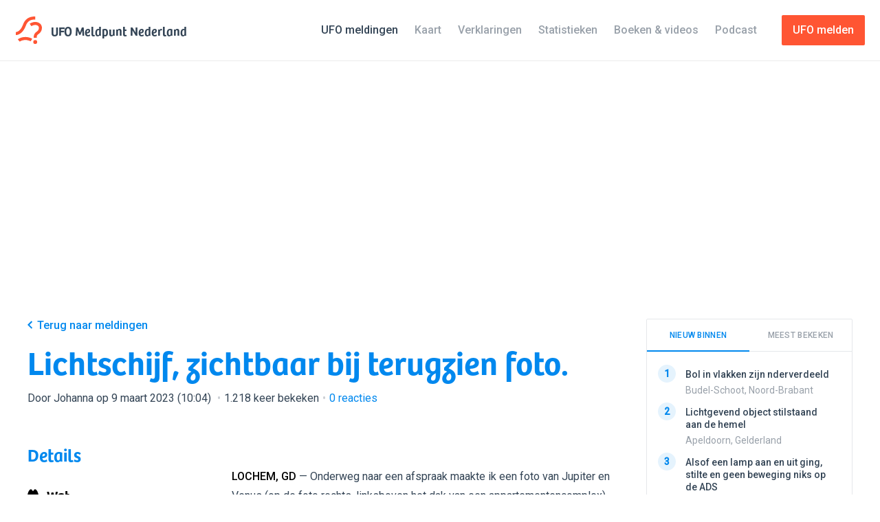

--- FILE ---
content_type: text/html; charset=UTF-8
request_url: https://ufomeldpunt.nl/melding/16399-lichtschijf-zichtbaar-bij-terugzien-foto
body_size: 16400
content:
<!DOCTYPE html>
<!--
    ╭──────────────────────────────────────────╮
    │ ≡ Design & Dev                           │
    ╞══════════════════════════════════════════╡
    │                                          │
    │ ALEXANDER GRIFFIOEN                      │
    ├──────────┬───────────────────────────────┤
    │ Email    │ mail@oscaralexander.com       │
    ├──────────┼───────────────────────────────┤
    │ Twitter  │ oscaralexander                │
    ╰──────────┴───────────────────────────────╯
-->
<html data-modules="lab|report|reportAdminForm|sidebar" lang="nl" prefix="og:http://ogp.me/ns# fb:http://ogp.me/ns/fb#">
    <head>
    <script async src="https://www.googletagmanager.com/gtag/js?id=G-KTB5CHSMKF"></script>
    <script>
        window.dataLayer = window.dataLayer || [];
        function gtag(){dataLayer.push(arguments);}
        gtag('js', new Date());
        gtag('config', 'G-KTB5CHSMKF');
    </script>
    <meta charset="UTF-8">
    <meta content="text/html; charset=UTF-8" http-equiv="content-type">
    <meta content="initial-scale=1,maximum-scale=1,user-scalable=no,width=device-width" name="viewport">
    <meta content="IE=edge,chrome=1" http-equiv="X-UA-Compatible">
    <meta content="uhPpYKmf0lZMAJtgWgO7R5911r2dIQ1C2XBFyRon" id="csrf-token" name="csrf-token">
    <title>Lichtschijf, zichtbaar bij terugzien foto. - UFO Meldpunt Nederland</title>
    <meta property="og:locale" content="nl">
    <meta property="og:site_name" content="UFO Meldpunt Nederland">
    <meta property="og:title" content="Lichtschijf, zichtbaar bij terugzien foto. 📷">
    <meta property="og:type" content="article">
    <meta property="og:url" content="https://www.ufomeldpunt.nl/melding/16399-lichtschijf-zichtbaar-bij-terugzien-foto">
    <meta name="twitter:site" content="@ufomeldpuntnl">
    <meta name="twitter:title" content="Lichtschijf, zichtbaar bij terugzien foto. 📷">
    <meta name="twitter:card" content="summary_large_image">
        <link rel="canonical" href="https://ufomeldpunt.nl/melding/16399-lichtschijf-zichtbaar-bij-terugzien-foto">
    <meta name="description" content="Lochem, Gelderland •  1 maart 2023 (19:02)">
    <meta property="article:modified_time" content="2025-11-05T16:46:04+01:00">
    <meta property="article:published_time" content="2023-03-09T10:04:30+01:00">
    <meta property="og:description" content="Lochem, Gelderland •  1 maart 2023 (19:02)">
    <meta property="og:updated_time" content="2025-11-05T16:46:04+01:00">
    <meta name="twitter:description" content="Lochem, Gelderland •  1 maart 2023 (19:02)">
            <meta property="og:image" content="https://www.ufomeldpunt.nl/storage/fotos/ufo-16399/ufo-lochem-1-maart-2023-9599-thumb.jpg">
        <meta property="og:image:height" content="720">
        <meta property="og:image:width" content="960">
        <meta name="twitter:image" content="https://www.ufomeldpunt.nl/storage/fotos/ufo-16399/ufo-lochem-1-maart-2023-9599-thumb.jpg">
            <script type="application/ld+json">
    [{"@context":"http:\/\/schema.org","@type":"WebSite","name":"UFO Meldpunt Nederland","url":"https:\/\/www.ufomeldpunt.nl"},{"@context":"http:\/\/schema.org","@type":"BreadcrumbList","itemListElement":[{"@type":"ListItem","position":1,"item":{"@id":"https:\/\/www.ufomeldpunt.nl\/meldingen","name":"Meldingen"}},{"@type":"ListItem","position":2,"item":{"@id":"https:\/\/ufomeldpunt.nl\/meldingen\/gelderland","name":"Gelderland"}},{"@type":"ListItem","position":3,"item":{"@id":"https:\/\/ufomeldpunt.nl\/meldingen\/gelderland\/lochem","name":"Lochem"}},{"@type":"ListItem","position":4,"item":{"@id":"https:\/\/ufomeldpunt.nl\/melding\/16399-lichtschijf-zichtbaar-bij-terugzien-foto","name":"Lichtschijf, zichtbaar bij terugzien foto."}}]},{"@context":"http:\/\/schema.org","@type":"Event","name":"Lichtschijf, zichtbaar bij terugzien foto.","description":"Onderweg naar een afspraak maakte ik een foto van Jupiter en Venus (op de foto rechts, linksboven het dak van een appartementencomplex).\r\nDe volgende dag bekeek ik de foto pas en zag ik min of meer op dezelfde hoogte, maar dan links op de foto, een strakke lichte schijf\/streep. Bij het inzoomen is aan de onderzijde daarvan een donkere vorm te onderscheiden, ook aan de bovenzijde, maar daar is het wat minder goed te zien. Ben benieuwd naar jullie kijk hierop!","endDate":"2023-03-01T19:02:01+01:00","image":"https:\/\/www.ufomeldpunt.nl\/storage\/fotos\/ufo-16399\/ufo-lochem-1-maart-2023-9599.jpg","startDate":"2023-03-01T19:02:00+01:00","url":"https:\/\/ufomeldpunt.nl\/melding\/16399-lichtschijf-zichtbaar-bij-terugzien-foto","duration":"P0DT0H0M1S","location":{"@type":"Place","address":"Lochem, Gelderland, Nederland","geo":{"@type":"GeoCoordinates","latitude":"52.16143477","longitude":"6.41761581"},"name":"Lochem, Gelderland","url":"https:\/\/ufomeldpunt.nl\/meldingen\/gelderland\/lochem"}}]</script>        <link href="https://ufomeldpunt.nl/rss/rss.xml" rel="alternate" type="application/rss+xml" title="UFO Meldpunt Nederland RSS Feed">
    <link href="/favicon.ico" rel="shortcut icon" type="image/x-icon">
    <link rel="preconnect" href="https://fonts.googleapis.com">
    <link rel="preconnect" href="https://fonts.gstatic.com" crossorigin>
    <link href="https://fonts.googleapis.com/css2?family=Roboto:wght@400;500&family=Space+Mono&display=swap" rel="stylesheet">
    <link as="style" rel="preload" href="/assets/css/style.css">
    <link as="style" rel="preload" href="/assets/2.0/css/app.css">
    <link href="/assets/css/style.css" rel="stylesheet" type="text/css">
    <link href="/assets/2.0/css/app.css" rel="stylesheet" type="text/css">
    <script src="/assets/js/lib/modernizr-custom.js"></script>
    <script async src="https://pagead2.googlesyndication.com/pagead/js/adsbygoogle.js?client=ca-pub-4628431677065089" crossorigin="anonymous"></script>
    <script>
        window.onload = () => {
            document.body.classList.add('is-loaded');
        };
    </script>
</head>    <body class="report is-cookieConsent">
        <svg xmlns="http://www.w3.org/2000/svg" style="display: none;">
    <defs>
        <symbol id="airplane" viewBox="0 0 16 16">
            <title>Airplane</title>
            <path d="M7.721 15.417a1.57 1.57 0 0 1-.366.4c-.156.121-.307.183-.451.183H5.888c-.144 0-.265-.07-.36-.208a.557.557 0 0 1-.091-.442L6.62 9.616a272.249 272.249 0 0 1-2.199-.232l-1.834 2.449c-.222.29-.5.434-.833.434H.321c-.145 0-.244-.047-.3-.142s-.056-.208 0-.342l1.633-3.3a1.062 1.062 0 0 0 0-.966l-1.633-3.3c-.056-.134-.056-.248 0-.342.056-.095.155-.142.3-.142h1.433c.334 0 .61.144.833.434L4.421 6.6c1.323-.133 2.055-.205 2.2-.216L5.436.65a.554.554 0 0 1 .092-.442C5.623.07 5.744 0 5.889 0h1.015c.144 0 .298.061.459.183.16.123.28.256.358.4l2.933 5.4c.778-.078 1.34-.117 1.683-.117.29 0 .628.042 1.018.125.389.084.788.203 1.2.359.41.156.755.38 1.032.675.278.294.422.62.434.975-.012.467-.258.872-.742 1.217a4.508 4.508 0 0 1-1.525.717c-.533.132-1.006.2-1.417.2-.232 0-.795-.045-1.683-.134L7.72 15.417z"/>
        </symbol>
        <symbol id="alert" viewBox="0 0 16 16">
            <title>Alert</title>
            <path d="M15.8 14.318c.134.19.2.394.2.616 0 .3-.105.552-.316.758-.212.206-.462.308-.75.308H1.078c-.39 0-.694-.172-.916-.516-.21-.333-.216-.683-.016-1.05L7.073 1.628c.2-.367.51-.55.933-.55.422 0 .733.183.933.55l6.86 12.69zM7.973 10.77h.05c.155 0 .3-.063.433-.19.133-.13.21-.276.233-.442.132-.722.31-2.104.532-4.147.01-.143-.03-.282-.125-.416-.095-.133-.22-.216-.375-.25-.466-.088-.938-.088-1.416 0-.144.034-.27.117-.374.25-.106.134-.153.273-.142.417.223 2.044.4 3.426.533 4.148.022.166.1.313.233.44.134.13.272.193.417.193zm-.816 3.43c.233.234.516.35.85.35.332 0 .615-.116.848-.35.233-.232.35-.515.35-.848 0-.333-.117-.616-.35-.85-.233-.233-.516-.35-.85-.35-.332 0-.615.117-.848.35-.233.234-.35.517-.35.85 0 .333.117.616.35.85z"/>
        </symbol>
        <symbol id="binoculars" viewBox="0 0 16 16">
            <title>Binoculars</title>
            <path d="M12.51 14.66c-.954 0-1.77-.338-2.44-1.016-.672-.677-1.008-1.494-1.008-2.45v-.85c-.29-.344-.64-.516-1.05-.516-.456 0-.817.177-1.083.533v.834c0 .956-.34 1.773-1.01 2.45-.673.678-1.487 1.016-2.442 1.016-.933 0-1.733-.324-2.4-.974-.667-.65-1.016-1.442-1.05-2.375-.01-.055-.02-.138-.025-.25-.006-.11 0-.35.017-.716S.07 9.6.12 9.21c.05-.388.15-.882.3-1.482S.76 6.522.995 5.91c.6-1.576 1.34-2.816 2.217-3.716.588-.61 1.205-.894 1.85-.85.488.033.922.262 1.3.683.377.423.567.895.567 1.417v.317c.364-.154.725-.233 1.08-.233.347 0 .696.073 1.052.217v-.3c0-.522.19-.994.566-1.417.377-.42.81-.65 1.3-.683.643-.044 1.26.24 1.85.85.877.9 1.618 2.14 2.217 3.717.366.968.63 1.9.79 2.8s.232 1.562.21 1.984l-.033.617c-.033.934-.385 1.726-1.05 2.376-.667.65-1.467.974-2.4.974zM2.088 12.578c.383.378.847.566 1.39.566.546 0 1.007-.188 1.384-.566.38-.378.57-.84.57-1.384s-.19-1.008-.57-1.39c-.376-.385-.837-.576-1.382-.576-.544 0-1.008.19-1.39.575s-.577.847-.577 1.39.193 1.007.577 1.385zm9.04 0c.378.378.84.566 1.384.566s1.01-.188 1.394-.566.574-.84.574-1.384-.192-1.008-.574-1.39-.848-.576-1.393-.576-1.005.19-1.382.575-.566.847-.566 1.39.19 1.007.566 1.385z"/>
        </symbol>
        <symbol id="brightness" viewBox="0 0 16 16">
            <title>Brightness</title>
            <path d="M15.634 7.5c.244.078.366.245.366.5 0 .256-.122.422-.366.5-1.59.51-2.495 1.04-2.717 1.583-.212.545.05 1.5.783 2.867.077.09.116.2.116.333 0 .145-.05.27-.15.375-.1.106-.222.16-.366.16h-.017c-.055 0-.138-.024-.25-.068-1.122-.61-1.95-.916-2.483-.916-.4 0-.753.19-1.06.574s-.635 1.125-.99 2.225c-.078.245-.244.367-.5.367s-.423-.122-.5-.367c-.355-1.1-.687-1.84-.99-2.225-.308-.383-.66-.574-1.06-.574-.533 0-1.36.305-2.483.916-.245.11-.45.078-.617-.1-.19-.167-.222-.372-.1-.617.767-1.4 1.044-2.383.833-2.95C2.86 9.54 1.955 9.01.366 8.5.122 8.422 0 8.256 0 8c0-.255.122-.422.366-.5 1.59-.51 2.495-1.04 2.717-1.583.21-.567-.066-1.55-.833-2.95-.11-.234-.078-.44.1-.617.167-.19.372-.222.617-.1 1.122.61 1.95.916 2.483.916.4 0 .752-.19 1.06-.574.303-.384.635-1.125.99-2.225C7.577.123 7.744 0 8 0s.422.123.5.367c.355 1.1.686 1.842.99 2.225s.66.575 1.06.575c.533 0 1.36-.306 2.483-.917.234-.11.44-.078.617.1s.21.383.1.617c-.778 1.422-1.056 2.406-.833 2.95.222.544 1.127 1.072 2.717 1.583zm-4.318.5c0-.91-.325-1.692-.974-2.342-.65-.65-1.43-.975-2.342-.975-.923 0-1.708.325-2.358.975S4.667 7.088 4.667 8s.327 1.694.983 2.35c.656.656 1.44.984 2.35.984s1.69-.326 2.342-.976c.65-.65.974-1.436.974-2.358z"/>
        </symbol>
        <symbol id="caution" viewBox="0 0 16 16">
            <title>Caution</title>
            <path d="M3.99 1.075C5.22.358 6.556 0 8 0c1.443 0 2.78.358 4.008 1.075 1.226.717 2.2 1.69 2.917 2.916C15.64 5.22 16 6.557 16 8s-.36 2.78-1.075 4.008c-.717 1.228-1.69 2.2-2.917 2.917C10.778 15.64 9.443 16 8 16c-1.445 0-2.78-.36-4.01-1.075-1.226-.717-2.198-1.69-2.915-2.917S0 9.444 0 8s.358-2.78 1.075-4.01c.717-1.226 1.69-2.198 2.916-2.915zM3.184 9.6h9.632c.156 0 .287-.053.393-.16.105-.104.164-.235.175-.39.068-.7.068-1.4 0-2.1-.01-.156-.07-.286-.175-.392-.106-.105-.237-.16-.393-.16H3.183c-.156 0-.29.055-.4.16s-.172.236-.183.392c-.045.7-.045 1.4 0 2.1.01.155.072.286.183.39.11.107.244.16.4.16z"/>
        </symbol>
        <symbol id="check" viewBox="0 0 16 16">
            <title>Check</title>
            <path d="M15.05 2.98c.134.113.205.26.217.443.01.183-.04.353-.15.51-4.212 6.01-6.49 9.254-6.834 9.732-.355.478-.814.72-1.375.725-.56.005-1.025-.237-1.39-.725L.882 7.148c-.11-.156-.16-.328-.15-.516.01-.19.084-.34.217-.45.567-.49 1.2-.928 1.9-1.318.144-.077.305-.088.483-.033.178.057.322.162.434.318l3.133 4.4 5.35-7.6c.11-.155.252-.26.425-.308.172-.05.336-.037.49.042.735.4 1.362.833 1.885 1.3z"/>
        </symbol>
        <symbol id="comment" viewBox="0 0 16 16">
            <title>Comment</title>
            <path d="M15.25 3.55c.144.91.217 1.877.217 2.9 0 1.01-.073 1.966-.217 2.867-.088.59-.414 1.128-.975 1.616s-1.152.767-1.775.833c-1.223.123-2.428.19-3.615.2L5.7 15.05c-.1.1-.222.15-.366.15-.057 0-.13-.01-.217-.034-.21-.088-.316-.255-.316-.5v-2.733l-1.3-.1c-.612-.067-1.2-.352-1.766-.858-.567-.506-.9-1.06-1-1.658-.134-.934-.2-1.884-.2-2.85 0-1 .066-1.973.2-2.917.1-.6.433-1.153 1-1.66.566-.504 1.154-.79 1.766-.857C5.056.878 6.556.8 8 .8c1.445 0 2.945.078 4.5.233.61.067 1.2.353 1.767.858.567.507.895 1.06.983 1.66z"/>
        </symbol>
        <symbol id="cross" viewBox="0 0 16 16">
            <title>Cross</title>
            <path d="M1.293 2.707l1.414-1.414L8 6.586l5.293-5.293 1.414 1.414L9.414 8l5.293 5.293-1.414 1.414L8 9.414l-5.293 5.293-1.414-1.414L6.586 8"/>
        </symbol>
        <symbol id="date" viewBox="0 0 16 16">
            <title>Date</title>
            <path d="M14.833 2.183c.19.045.342.14.46.284.115.144.174.31.174.5v11.65c0 .19-.06.356-.175.5-.117.144-.27.238-.46.283l-.132.034c-.078.01-.183.027-.316.05l-.484.082c-.19.034-.406.065-.65.092-.244.03-.51.06-.792.092s-.594.066-.933.1c-.34.034-.69.06-1.05.084-.36.022-.755.04-1.183.05S8.434 16 8 16s-.864-.006-1.292-.017-.822-.027-1.183-.05c-.36-.022-.712-.05-1.05-.083-.34-.034-.65-.067-.933-.1l-.792-.092c-.244-.027-.46-.058-.65-.092l-.484-.083c-.133-.022-.238-.04-.316-.05l-.133-.033c-.19-.045-.342-.14-.46-.284-.115-.143-.174-.31-.174-.5V2.966c0-.188.06-.355.175-.5.117-.144.27-.238.46-.283.01 0 .073-.01.19-.033.117-.022.297-.053.542-.092.245-.038.5-.075.767-.108v.717c0 .39.14.708.416.958.278.25.61.375 1 .375-.233-.21-.35-.478-.35-.8V1.067c0-.29.106-.54.317-.75S4.51 0 4.8 0s.54.106.75.317.316.46.316.75v.583C6.533 1.617 7.244 1.6 8 1.6c.478 0 .833.006 1.066.017v1.05c0 .39.14.708.417.958.278.25.612.375 1 .375-.233-.21-.35-.478-.35-.8V1.067c0-.29.106-.54.317-.75S10.91 0 11.2 0s.54.106.75.317.317.46.317.75v.75c1.066.11 1.92.233 2.566.366zM8 14.483c2.044 0 4-.155 5.866-.466V6.4H2.134v7.617c1.866.31 3.82.466 5.866.466zM5.866 12.8H3.733v-2.133h2.133V12.8zm3.2-5.333V9.6H6.934V7.467h2.132zm0 5.333H6.934v-2.133h2.132V12.8zm3.2-5.333V9.6h-2.132V7.467h2.133zm0 5.333h-2.132v-2.133h2.133V12.8z"/>
        </symbol>
        <symbol id="delete" viewBox="0 0 16 16">
            <title>Delete</title>
            <path d="M14.934 4.533H1.066c-.155 0-.283-.05-.382-.15-.1-.1-.15-.227-.15-.383V2.4c0-.155.05-.283.15-.383.1-.1.227-.15.382-.15H4.8v-.534c0-.29.105-.54.316-.75s.46-.316.75-.316h4.268c.288 0 .538.106.75.316.21.21.316.46.316.75v.534h3.734c.155 0 .283.05.382.15.1.1.15.228.15.383V4c0 .156-.05.283-.15.383-.1.1-.227.15-.382.15zM10.667 5.6h3.683c.177 2.867-.106 5.74-.85 8.617-.09.3-.25.558-.483.775s-.506.347-.817.39c-1.4.235-2.8.35-4.2.35s-2.8-.115-4.2-.35c-.31-.043-.583-.173-.817-.39s-.394-.475-.483-.775c-.744-2.878-1.028-5.75-.85-8.617h3.683v7.467H6.4V5.6h3.2v7.467h1.067V5.6z"/>
        </symbol>
        <symbol id="direction" viewBox="0 0 16 16">
            <title>Direction</title>
            <path d="M8 .722c.228.008.43.17.6.483.646 1.163 1.245 2.406 1.8 3.73.552 1.324.993 2.487 1.32 3.488.325 1.002.617 1.986.877 2.952s.434 1.653.524 2.057c.092.405.148.698.172.878.047.267-.028.5-.224.695-.04.04-.106.09-.2.154-.354.163-.664.112-.93-.155l-3.96-3.96-3.96 3.96c-.284.283-.582.346-.897.19-.337-.182-.474-.46-.41-.838.014-.14.068-.438.158-.89.09-.45.257-1.148.5-2.09.244-.944.53-1.926.86-2.948.33-1.022.77-2.192 1.32-3.512s1.148-2.562 1.793-3.725c.165-.306.385-.463.66-.47z"/>
        </symbol>
        <symbol id="download" viewBox="0 0 16 16">
            <title>Download</title>
            <path d="M13.4 8.533H16c0 2.322-.2 4.484-.6 6.484-.078.29-.24.525-.483.708-.245.183-.517.275-.817.275H1.884c-.3 0-.568-.09-.8-.267s-.396-.41-.484-.7c-.4-2-.6-4.167-.6-6.5h2.6c0 1.745.105 3.345.317 4.8h10.166c.21-1.478.317-3.077.317-4.8zM7.616 10c-.11-.077-.377-.31-.8-.7-.42-.39-.997-.98-1.724-1.775-.728-.795-1.336-1.558-1.825-2.292-.133-.2-.145-.41-.034-.633.133-.222.317-.333.55-.333H5.95c.267-1.645.54-2.706.817-3.184.21-.366.622-.55 1.233-.55s1.022.184 1.233.55c.09.167.22.575.392 1.225.172.65.313 1.303.425 1.96h2.167c.233 0 .417.11.55.332.11.222.1.433-.034.633-.5.734-1.11 1.497-1.833 2.292-.722.794-1.295 1.386-1.716 1.775-.423.39-.69.623-.8.7-.123.09-.25.134-.384.134s-.26-.045-.384-.134z"/>
        </symbol>
        <symbol id="info" viewBox="0 0 16 16">
            <title>Info</title>
            <path d="M3.992 1.075C5.22.358 6.556 0 8 0s2.78.358 4.008 1.075c1.228.717 2.2 1.69 2.917 2.917C15.642 5.22 16 6.556 16 8s-.358 2.78-1.075 4.008c-.717 1.228-1.69 2.2-2.917 2.917C10.78 15.642 9.444 16 8 16s-2.78-.358-4.008-1.075c-1.228-.717-2.2-1.69-2.917-2.917C.358 10.78 0 9.444 0 8s.358-2.78 1.075-4.008c.717-1.228 1.69-2.2 2.917-2.917zM6.833 12.8h2.333c.156 0 .284-.05.384-.15.1-.1.15-.228.15-.383v-.534c0-.155-.05-.283-.15-.383-.1-.1-.228-.15-.384-.15l.017-4.267c0-.144-.053-.27-.158-.375-.106-.105-.23-.158-.375-.158H6.833c-.155 0-.283.05-.383.15-.1.1-.15.228-.15.383v.534c0 .156.05.283.15.383.1.1.228.15.383.15v3.2c-.155 0-.283.05-.383.15-.1.1-.15.228-.15.383v.534c0 .155.05.283.15.383.1.1.228.15.383.15zm.317-8.208c.244.24.528.358.85.358s.605-.12.85-.358c.244-.24.367-.52.367-.842s-.123-.608-.367-.858c-.245-.25-.528-.375-.85-.375s-.606.125-.85.375c-.245.25-.367.536-.367.858s.122.603.367.842z"/>
        </symbol>
        <symbol id="facebook" viewBox="0 0 16 16">
            <title>Facebook</title>
            <path d="M16,1V15a1.007,1.007,0,0,1-1,1H11V9.78125h2l.33594-2.30469H11V5.66406a.9118.9118,0,0,1,1-1.03125h1.5V2.55469a11.28444,11.28444,0,0,0-1.64062-.10937c-2.19531,0-3.30469,1.21875-3.30469,3.03906V7.47656h-2V9.78125h2V16H1a1.007,1.007,0,0,1-1-1V1A1.007,1.007,0,0,1,1,0H15A1.007,1.007,0,0,1,16,1Z"/>
        </symbol>
        <symbol id="location" viewBox="0 0 16 16">
            <title>Location</title>
            <path d="M3.86 1.804C5.01.604 6.39.004 8 .004s2.99.6 4.142 1.8c1.15 1.2 1.724 2.645 1.724 4.334 0 .856-.17 1.764-.516 2.725-.344.96-.76 1.82-1.25 2.574-.488.756-.978 1.454-1.466 2.092-.49.638-.906 1.13-1.25 1.474l-.518.517c-.366.323-.67.48-.908.476-.238-.005-.53-.164-.875-.475-.133-.132-.31-.315-.533-.55s-.62-.704-1.19-1.416c-.574-.71-1.077-1.422-1.51-2.133-.433-.71-.828-1.554-1.183-2.532-.356-.978-.533-1.894-.533-2.75 0-1.69.575-3.134 1.725-4.334zM6.04 7.83c.538.54 1.192.808 1.958.808s1.422-.27 1.967-.808c.544-.54.816-1.192.816-1.96s-.272-1.42-.816-1.966c-.545-.544-1.2-.816-1.967-.816s-1.42.272-1.958.816c-.54.545-.808 1.2-.808 1.967s.268 1.42.808 1.96z"/>
        </symbol>
        <symbol id="logo" viewBox="0 0 16 16">
            <title>Logo</title>
            <path d="M12.576 12.427h-1.764c0-1.613.27-2.53 1.876-3.692 1.017-.737 1.148-1.54 1.148-2.16 0-.964-.88-1.64-2.142-1.64-1.093 0-2.26.717-2.272.724l-.94-1.493c.065-.04 1.597-.994 3.212-.994 2.226 0 3.906 1.463 3.906 3.403 0 1.5-.614 2.672-1.877 3.587-1.098.796-1.147 1.152-1.147 2.264z"/>
            <path d="M.43 10.835H.4L.436 9.07c.105 0 2.595-.066 4.195-4.458C6.31 0 10.364 0 11.695 0v1.764c-2.05 0-4.298.41-5.406 3.45-1.99 5.468-5.48 5.62-5.86 5.62zM2.677 14.668l-1.12-1.363c.067-.056 1.685-1.37 4.47-1.37 2.244 0 3.867 1.01 3.935 1.052l-.943 1.49c-.01-.005-1.278-.78-2.994-.78-2.116 0-3.3.93-3.35.97z"/>
            <circle cx="11.694" cy="14.866" r="1.134"/>
        </symbol>
        <symbol id="photo" viewBox="0 0 16 16">
            <title>Photo</title>
            <path d="M15.316 1.567c.19.022.35.113.484.275.134.16.2.34.2.54V13.6c0 .2-.066.377-.2.534-.133.155-.294.25-.484.283-2.4.344-4.838.516-7.316.516s-4.917-.172-7.316-.516c-.19-.033-.35-.128-.484-.283-.134-.157-.2-.334-.2-.535V2.382c0-.2.066-.38.2-.54.133-.163.294-.254.484-.276 2.355-.334 4.794-.5 7.316-.5 2.533 0 4.972.166 7.316.5zM14.4 12.75V3.067c-2.09-.278-4.206-.417-6.35-.417-2.122 0-4.273.14-6.45.417V12.9c.367.044.86.1 1.483.166l6.75-3.983c.178-.11.39-.167.634-.167.388 0 .71.145.967.433l2.966 3.4zM6.467 8.067c.31-.31.467-.69.467-1.134 0-.444-.157-.822-.467-1.133-.312-.31-.69-.467-1.134-.467S4.51 5.49 4.2 5.8c-.31.31-.467.69-.467 1.133 0 .445.156.823.467 1.134.31.31.69.466 1.133.466s.822-.155 1.134-.466z"/>
        </symbol>
        <symbol id="rotate" viewBox="0 0 16 16">
            <title>Rotate</title>
            <path d="M.437 1.825c.033-.234.166-.39.4-.467.233-.078.433-.022.6.166L3.02 3.358c.523-.61 1.145-1.133 1.866-1.567C5.92 1.18 7.064.875 8.32.875c.3-.01.655.012 1.066.067.78.1 1.54.326 2.284.676.745.35 1.373.78 1.883 1.292.544.545.984 1.133 1.317 1.767.355.69.594 1.4.717 2.133.244 1.478.01 2.895-.7 4.25-.656 1.244-1.645 2.25-2.967 3.017-1.3.744-2.59 1.094-3.867 1.05-1.31-.045-2.527-.5-3.65-1.367h-.017c-.188-.144-.31-.33-.366-.558-.056-.228-.033-.453.067-.676.122-.244.314-.413.575-.508.26-.094.513-.08.758.042.778.378 1.64.522 2.584.433.888-.1 1.66-.4 2.316-.9.61-.466 1.047-1.093 1.308-1.882.26-.79.297-1.51.11-2.167-.18-.643-.557-1.21-1.135-1.7-.533-.466-1.116-.732-1.75-.8-.622-.054-1.217.084-1.783.418-.244.156-.51.383-.8.683l2.1 1.384c.2.134.283.323.25.567-.033.246-.172.396-.416.45-1.845.523-4.023.785-6.533.785h-.334c-.132 0-.25-.045-.35-.134-.1-.088-.16-.193-.183-.316-.033-.144-.066-.308-.1-.49C.67 8.2.618 7.83.546 7.273.472 6.72.418 6.18.378 5.658.338 5.136.32 4.518.32 3.808s.04-1.372.117-1.983z"/>
        </symbol>
        <symbol id="search" viewBox="0 0 16 16">
            <title>Search</title>
            <path d="M4.616 1.95C5.916.647 7.49-.003 9.333-.003c1.845 0 3.417.65 4.717 1.95C15.35 3.25 16 4.822 16 6.666c0 1.845-.65 3.417-1.95 4.717s-2.872 1.95-4.717 1.95c-.978 0-1.9-.2-2.767-.6l-4.016 2.95c-.356.267-.75.366-1.184.3-.432-.067-.783-.278-1.05-.634C.106 15.06 0 14.74 0 14.39s.105-.67.316-.958l2.95-4c-.4-.867-.6-1.79-.6-2.767 0-1.844.65-3.417 1.95-4.716zm1.417 8.015c.91.91 2.01 1.367 3.3 1.367s2.39-.456 3.3-1.367c.91-.91 1.367-2.01 1.367-3.3s-.456-2.39-1.366-3.3c-.912-.91-2.012-1.367-3.3-1.367s-2.39.456-3.3 1.367-1.367 2.01-1.367 3.3.455 2.39 1.366 3.3z"/>
        </symbol>
        <symbol id="sketch" viewBox="0 0 16 16">
            <title>Sketch</title>
            <path d="M15.94 15.042c.11.29.067.533-.133.733-.156.156-.323.233-.5.233-.09 0-.178-.016-.267-.05-1.51-.533-3.4-1.166-5.667-1.9-.1-.044-.205-.11-.316-.2L.24 4.992C.106 4.87.03 4.714.007 4.525s.016-.36.116-.517c.512-.822 1.084-1.533 1.717-2.133.6-.6 1.355-1.183 2.266-1.75.368-.21.695-.172.984.117l8.817 8.867c.1.076.166.182.2.315 1.088 3.356 1.7 5.228 1.833 5.617zm-3.75-1.683l1.183-1.185c-.333-.978-.577-1.71-.732-2.2L4.408 1.642c-.1.078-.248.203-.442.375l-.408.358 7.966 7.967c.145.156.214.333.208.533-.004.2-.085.378-.24.533-.156.156-.322.234-.5.234-.233 0-.423-.072-.566-.217l-8-8.017c-.245.256-.495.573-.75.95l8.233 8.267 1.04.325s.965.308 1.243.41z"/>
        </symbol>
        <symbol id="star" viewBox="0 0 16 16">
            <title>Star</title>
            <path d="M7.64 13.586l-3.746 1.97c-.567.298-1.23-.184-1.122-.815l.716-4.17c.043-.252-.04-.508-.222-.685L.234 6.93c-.458-.447-.205-1.226.43-1.318l4.188-.61c.25-.035.47-.193.582-.422L7.307.784C7.59.21 8.41.21 8.693.784l1.873 3.796c.113.23.33.387.582.423l4.19.61c.633.09.886.87.428 1.317l-3.03 2.955c-.184.177-.267.433-.224.684l.716 4.17c.108.632-.555 1.114-1.122.816l-3.746-1.97c-.226-.118-.494-.118-.72 0z"/>
        </symbol>
        <symbol id="tag" viewBox="0 0 16 16">
            <title>Tag</title>
            <path d="M15.197.817c.388.39.632 1.122.732 2.2.1 1.078.093 2.11-.017 3.1-.11.99-.256 1.666-.433 2.033-.29.61-1.203 1.714-2.74 3.308-1.537 1.595-3.078 3.042-4.62 4.342-.167.134-.356.2-.567.2-.1 0-.19-.01-.274-.033-.085-.023-.146-.042-.185-.06s-.108-.052-.208-.107c-.1-.056-.16-.09-.183-.1-1.488-.79-2.725-1.683-3.714-2.683-.855-.856-1.693-1.984-2.514-3.383-.012-.012-.045-.07-.1-.176-.056-.105-.09-.172-.108-.2C.25 9.23.22 9.17.176 9.067c-.045-.1-.072-.17-.084-.208-.01-.04-.03-.1-.057-.183-.03-.083-.04-.153-.033-.208l.016-.192c.005-.072.025-.14.058-.2s.072-.12.117-.175c1.177-1.49 2.584-3.01 4.22-4.567S7.2.84 7.854.518c.32-.144.852-.267 1.59-.367C10.18.05 10.933 0 11.7 0c1.787 0 2.952.272 3.497.817zm-4.155 4.141c.34.34.746.51 1.224.51.477 0 .885-.17 1.224-.51.338-.338.507-.747.507-1.225 0-.477-.17-.886-.507-1.225-.34-.34-.747-.508-1.224-.508-.478 0-.885.17-1.224.508s-.508.748-.508 1.225c0 .478.17.887.508 1.225z"/>
        </symbol>
        <symbol id="twitter" viewBox="0 0 16 16">
            <title>Twitter</title>
            <path d="M14.36719,4.73438v.42969A9.26817,9.26817,0,0,1,5.03906,14.5,9.21786,9.21786,0,0,1,0,13.16406a5.18151,5.18151,0,0,0,.78125.05469,6.62385,6.62385,0,0,0,4.07031-1.55469A3.27087,3.27087,0,0,1,1.79688,9.38281a3.22609,3.22609,0,0,0,.60938.0625,3.28228,3.28228,0,0,0,.875-.11719A3.27939,3.27939,0,0,1,.64844,6.10938V6.07031a3.2901,3.2901,0,0,0,1.48438.40625A3.266,3.266,0,0,1,.66406,3.75781a3.1278,3.1278,0,0,1,.44531-1.59375A9.32843,9.32843,0,0,0,7.86719,5.53125a3.41959,3.41959,0,0,1-.07031-.75781A3.26753,3.26753,0,0,1,11.07031,1.5a3.39563,3.39563,0,0,1,2.41406,1.03125,6.58921,6.58921,0,0,0,2.07031-.79687,3.25438,3.25438,0,0,1-1.44531,1.82031A6.402,6.402,0,0,0,16,3.03125,6.64822,6.64822,0,0,1,14.36719,4.73438Z"/>
        </symbol>
        <symbol id="undo" viewBox="0 0 16 16">
            <title>Undo</title>
            <path d="M.437 1.825c.033-.234.166-.39.4-.467.233-.078.433-.022.6.166L3.02 3.358c.523-.61 1.145-1.133 1.866-1.567C5.92 1.18 7.064.875 8.32.875c.3-.01.655.012 1.066.067.78.1 1.54.326 2.284.676.745.35 1.373.78 1.883 1.292.544.545.984 1.133 1.317 1.767.355.69.594 1.4.717 2.133.244 1.478.01 2.895-.7 4.25-.656 1.244-1.645 2.25-2.967 3.017-1.3.744-2.59 1.094-3.867 1.05-1.31-.045-2.527-.5-3.65-1.367h-.017c-.188-.144-.31-.33-.366-.558-.056-.228-.033-.453.067-.676.122-.244.314-.413.575-.508.26-.094.513-.08.758.042.778.378 1.64.522 2.584.433.888-.1 1.66-.4 2.316-.9.61-.466 1.047-1.093 1.308-1.882.26-.79.297-1.51.11-2.167-.18-.643-.557-1.21-1.135-1.7-.533-.466-1.116-.732-1.75-.8-.622-.054-1.217.084-1.783.418-.244.156-.51.383-.8.683l2.1 1.384c.2.134.283.323.25.567-.033.246-.172.396-.416.45-1.845.523-4.023.785-6.533.785h-.334c-.132 0-.25-.045-.35-.134-.1-.088-.16-.193-.183-.316-.033-.144-.066-.308-.1-.49C.67 8.2.618 7.83.546 7.273.472 6.72.418 6.18.378 5.658.338 5.136.32 4.518.32 3.808s.04-1.372.117-1.983z"/>
        </symbol>
        <symbol id="video" viewBox="0 0 16 16">
            <title>Video</title>
            <path d="M13.5 7.217c.244.19.366.45.366.783 0 .322-.122.59-.366.8-3.144 2.522-6.36 4.45-9.65 5.783-.144.056-.283.084-.417.084-.2 0-.383-.05-.55-.15-.31-.19-.477-.456-.5-.8-.01-.09-.036-.375-.075-.86s-.077-1.196-.116-2.14c-.04-.945-.058-1.85-.058-2.717s.02-1.77.058-2.708c.04-.94.077-1.656.116-2.15.04-.495.064-.775.076-.842.022-.344.19-.616.5-.817.166-.1.35-.15.55-.15.133 0 .272.028.416.084 1 .41 2.014.89 3.042 1.433s1.902 1.047 2.625 1.508c.723.462 1.405.923 2.05 1.384.644.46 1.105.8 1.383 1.016.278.217.46.37.55.46z"/>
        </symbol>
        <symbol id="weather" viewBox="0 0 16 16">
            <title>Weather</title>
            <path d="M5.93 10.78c-.056.177-.184.266-.384.266-.19 0-.31-.09-.366-.267-.234-.734-.456-1.23-.667-1.492s-.445-.392-.7-.392c-.367 0-.928.205-1.683.617-.167.1-.322.078-.467-.067-.134-.155-.156-.31-.066-.467.52-.967.71-1.628.566-1.984C2.007 6.63 1.396 6.274.33 5.93c-.19-.056-.284-.184-.284-.384 0-.19.095-.31.283-.366 1.066-.345 1.677-.7 1.833-1.067.145-.367-.045-1.028-.566-1.984-.1-.167-.08-.323.066-.467s.3-.167.467-.067c.755.41 1.316.617 1.682.617.267 0 .5-.128.7-.384.2-.256.423-.756.668-1.5.055-.19.177-.284.366-.284.2 0 .328.095.384.283.233.733.455 1.23.667 1.49.21.262.443.393.7.393.344 0 .905-.206 1.682-.617.155-.09.31-.066.466.067.145.144.167.3.067.466-.523.955-.71 1.616-.567 1.983s.756.722 1.833 1.067c.177.055.266.177.266.366 0 .2-.09.328-.267.384-1.078.344-1.69.7-1.834 1.066-.144.345.028.983.517 1.917.066.066.1.15.1.25 0 .11-.037.206-.11.283-.07.078-.163.116-.273.116h-.017c-.066 0-.128-.016-.184-.05-.778-.41-1.34-.616-1.684-.616-.267 0-.503.128-.708.383-.206.255-.425.755-.658 1.5zm1.042-3.817c.382-.39.574-.856.574-1.4s-.192-1.01-.574-1.4c-.384-.39-.848-.584-1.393-.584s-1.012.194-1.4.583c-.39.39-.583.855-.583 1.4s.193 1.01.583 1.4c.388.39.855.583 1.4.583.544 0 1.008-.194 1.392-.583zm1.974 8.983c-.51.044-.964-.102-1.358-.44s-.62-.77-.675-1.293c-.033-.39.033-.75.2-1.083.166-.334.41-.595.734-.783l1.95-1.084c.1-.056.205-.07.316-.04.11.026.19.095.234.207.033.055.05.105.05.15l.216 2.267c.044.522-.095.988-.417 1.4s-.74.643-1.25.7zm5.4-7.467c.045.522-.094.986-.416 1.39-.323.407-.74.638-1.25.692-.512.045-.96-.1-1.35-.432-.39-.334-.61-.76-.667-1.283-.045-.39.02-.75.19-1.084.173-.333.415-.595.726-.784l1.95-1.084c.1-.055.205-.07.317-.042.11.028.193.092.25.192.02.067.033.122.033.167l.217 2.266zm-.067 7.466c-.51.044-.965-.102-1.36-.44s-.612-.77-.657-1.293c-.044-.39.02-.75.19-1.083.174-.334.415-.595.727-.783l1.95-1.084c.1-.056.205-.07.316-.04.112.026.19.095.234.207.033.055.05.105.05.15l.216 2.267c.044.522-.094.988-.417 1.4s-.74.643-1.25.7z"/>
        </symbol>
        <symbol id="zoomIn" viewBox="0 0 16 16">
            <title>Zoom in</title>
            <path d="M4.616 1.95C5.916.647 7.49-.003 9.333-.003c1.845 0 3.417.65 4.717 1.95C15.35 3.25 16 4.822 16 6.666c0 1.845-.65 3.416-1.95 4.717-1.3 1.3-2.872 1.95-4.717 1.95-.978 0-1.9-.2-2.767-.6l-4.016 2.95c-.356.267-.75.366-1.184.3-.432-.067-.783-.278-1.05-.634C.106 15.06 0 14.74 0 14.39s.105-.67.316-.958l2.95-4c-.4-.867-.6-1.79-.6-2.767 0-1.844.65-3.417 1.95-4.716zm1.417 8.015c.91.91 2.01 1.366 3.3 1.366s2.39-.454 3.3-1.365c.91-.91 1.367-2.01 1.367-3.3s-.456-2.39-1.366-3.3c-.912-.91-2.012-1.367-3.3-1.367s-2.39.456-3.3 1.367-1.367 2.01-1.367 3.3.455 2.39 1.366 3.3zM9.6 9.598h-.534c-.155 0-.283-.05-.382-.15-.1-.1-.15-.227-.15-.383v-1.6h-1.6c-.157 0-.284-.05-.384-.15-.1-.1-.15-.228-.15-.384V6.4c0-.155.05-.283.15-.383.1-.1.227-.15.384-.15h1.6v-1.6c0-.155.05-.283.15-.383.1-.1.227-.15.382-.15H9.6c.156 0 .284.05.383.15s.15.228.15.383v1.6h1.6c.156 0 .284.05.383.15.1.1.15.228.15.383v.533c0 .157-.05.285-.15.385-.1.1-.227.15-.383.15h-1.6v1.6c0 .156-.05.283-.15.384-.1.098-.227.148-.383.148z"/>
        </symbol>
        <symbol id="zoomOut" viewBox="0 0 16 16">
            <title>Zoom out</title>
            <path d="M4.616 1.95C5.916.647 7.49-.003 9.333-.003c1.845 0 3.417.65 4.717 1.95C15.35 3.25 16 4.822 16 6.665c0 1.845-.65 3.417-1.95 4.718-1.3 1.3-2.872 1.95-4.717 1.95-.978 0-1.9-.2-2.767-.6l-4.016 2.95c-.356.267-.75.366-1.184.3-.432-.067-.783-.278-1.05-.634C.106 15.06 0 14.74 0 14.39s.105-.67.316-.958l2.95-4c-.4-.867-.6-1.79-.6-2.768 0-1.843.65-3.416 1.95-4.715zm1.417 8.015c.91.91 2.01 1.366 3.3 1.366s2.39-.454 3.3-1.365c.91-.91 1.367-2.012 1.367-3.3 0-1.29-.456-2.39-1.366-3.3-.912-.912-2.012-1.367-3.3-1.367s-2.39.455-3.3 1.367-1.367 2.01-1.367 3.3c0 1.288.455 2.39 1.366 3.3zm.9-2.5c-.156 0-.283-.05-.383-.15-.1-.1-.15-.228-.15-.384V6.4c0-.156.05-.283.15-.383.1-.1.227-.15.384-.15h4.8c.155 0 .283.05.382.15.1.1.15.227.15.383v.533c0 .157-.05.285-.15.385-.1.1-.227.15-.383.15h-4.8z"/></svg>
        </symbol>
    </defs>
</svg>        <nav class="nav">
	<a class="nav-logo" href="/">
		<svg viewBox="0 0 16 16"><use xlink:href="#logo"></use></svg>
		<div>
			UFO Meldpunt <span class="u-showFrom-m">Nederland</span>
		</div>
	</a>
	<a class="button nav-cta" href="/ufo-melden">
		<span>Melden</span>
		<span>UFO melden</span>
	</a>
	<a class="nav-menuToggle" id="js-navMenuToggle">
		<span></span>
		<span></span>
		<span></span>
	</a>
	<ul class="nav-menu">
		<li><a class="is-active" href="/">UFO meldingen</a></li>
		<li><a class="" href="/kaart">Kaart</a></li>
		<li><a class="" href="/verklaringen">Verklaringen</a></li>
		<li><a class="" href="/statistieken">Statistieken</a></li>
		<li class="u-hideFrom-m"><a class="" href="/boeken-videos">Boeken &amp; videos</a></li>
		<li class="u-showFrom-m u-hideFrom-xl"><a class="" href="/boeken-videos">Boeken</a></li>
		<li class="u-showFrom-xl"><a class="" href="/boeken-videos">Boeken &amp; videos</a></li>
		<li><a class="" href="https://www.youtube.com/playlist?list=PL-tk5-L0mPOUqfI-28Dj9N6MKMQmuvuze" target="_blank">Podcast</a></li>
	</ul>
</nav>        <div class="main">
                <div class="page">
        <div class="wrapper">
            <div class="ad ad--leaderboard">
                <ins class="adsbygoogle"
            style="display:block"
            data-ad-client="ca-pub-4628431677065089"
            data-ad-slot="8880666457"
            data-ad-format="auto"
            data-full-width-responsive="true"></ins>
        <script>
            (adsbygoogle = window.adsbygoogle || []).push({});
        </script>
    
    
                </div>
            <div class="page-split">
                <div class="page-main">
                    <header class="page-header">
                        <a class="page-header-back" href="/">Terug naar meldingen</a>
                        <h1 class="u-m-1">Lichtschijf, zichtbaar bij terugzien foto.</h1>
                        <ul class="u-m-2 u-meta u-meta--large">
                            <li>
                                Door Johanna                                op  9 maart 2023 (10:04)                            </li>
                            <li>1.218 keer bekeken</li>
                            <li><a href="#reacties"><span class="disqus-comment-count" data-disqus-identifier="16399"></span> reacties</a></li>
                        </ul>
                        
                    </header>
                    <div class="report-detailsAndBody u-row">
                        <div class="u-col-xs-12 u-col-m-4">
                            <h2 class="u-m-2">Details</h2>
                            <ul class="report-details">
                                <li class="report-details-detail">
                                    <svg viewBox="0 0 16 16"><use xlink:href="#binoculars"></use></svg>
                                    <h3>Wat</h3>
                                    <p>
                                        <a href="https://ufomeldpunt.nl/meldingen/vorm/schijf" title="Ufo-meldingen met een schijf">1 schijf</a> gedurende 1 seconden                                    </p>
                                </li>
                                <li class="report-details-detail">
                                    <svg viewBox="0 0 16 16"><use xlink:href="#date"></use></svg>
                                    <h3>Wanneer</h3>
                                    <p>
                                         1 maart 2023 (19:02)
                                    </p>
                                </li>
                                <li class="report-details-detail">
                                    <svg viewBox="0 0 16 16"><use xlink:href="#location"></use></svg>
                                    <h3>Waar</h3>
                                    <p>
                                        <a href="https://ufomeldpunt.nl/meldingen/gelderland/lochem" title="Ufo-meldingen uit Lochem">Lochem</a>, 
                                                                            </p>
                                </li>
                                <li class="is-hidden report-details-detail">
                                    <svg viewBox="0 0 16 16"><use xlink:href="#tag"></use></svg>
                                    <h3>Status</h3>
                                    <p>Ongeïdentificeerd</p>
                                </li>
                                                                <li class="report-details-showAll u-hideFrom-m" id="js-reportDetailsShowAll">
                                    <a href="#">Alle details weergeven</a>
                                </li>
                            </ul>
                        </div>
                        <div class="u-col-xs-12 u-col-m-8">
                            <div class="report__map">
                                <iframe allowfullscreen height="450" loading="lazy" src="https://www.google.com/maps/embed/v1/search?q=52.16143477,6.41761581&key=AIzaSyDcwgtcu1NdW8YAIf-iRflNWCopvRDHxXo&zoom=8" width="100%"></iframe>
                            </div>
                            
                            
                                                        <p class="report-body">
                                <b>LOCHEM, GD</b> &mdash;
                                Onderweg naar een afspraak maakte ik een foto van Jupiter en Venus (op de foto rechts, linksboven het dak van een appartementencomplex).<br />
De volgende dag bekeek ik de foto pas en zag ik min of meer op dezelfde hoogte, maar dan links op de foto, een strakke lichte schijf/streep. Bij het inzoomen is aan de onderzijde daarvan een donkere vorm te onderscheiden, ook aan de bovenzijde, maar daar is het wat minder goed te zien. Ben benieuwd naar jullie kijk hierop!
                                                                    <br><br>
                                    * Het object werd opgemerkt bij het terugkijken van de foto’s.
                                                            </p>

                            
                                                    </div>
                    </div>
                    <div class="ad ad--multiplex">
                        <ins class="adsbygoogle"
            style="display:block"
            data-ad-format="autorelaxed"
            data-ad-client="ca-pub-4628431677065089"
            data-ad-slot="6632519974"></ins>
        <script>
            (adsbygoogle = window.adsbygoogle || []).push({});
        </script>
    
                        </div>
                                            <div class="report-media u-row">
                            
                                                                                                <div class="u-col-xs-12">
                                        <section class="report-photos">
                                            <h2 class="u-m-1_5">Foto's</h2>
                                            <ul class="report-photos-list u-row">
                                                                                                    <li class="u-col-xs-12 u-col-m-6">
                                                        <a class="js-lab report-photos-photo" data-photo-download="https://ufomeldpunt.nl/foto/9599" data-photo-src="https://www.ufomeldpunt.nl/storage/fotos/ufo-16399/ufo-lochem-1-maart-2023-9599.jpg" data-photo-token="I9lb3eSJ5sUzSgDz" href="https://www.ufomeldpunt.nl/storage/fotos/ufo-16399/ufo-lochem-1-maart-2023-9599.jpg" style="background-image: url('https://www.ufomeldpunt.nl/storage/fotos/ufo-16399/ufo-lochem-1-maart-2023-9599-thumb.jpg');"><img alt="Lichtschijf, zichtbaar bij terugzien foto. foto" src="https://www.ufomeldpunt.nl/storage/fotos/ufo-16399/ufo-lochem-1-maart-2023-9599-thumb.jpg"></a>
                                                    </li>
                                                                                            </ul>
                                        </section>
                                    </div>
                                                                                                                    </div>
                                                                                
                    <section class="booksVideos-books">
    <h2 class="u-m-2">Top 3 ufo-boeken</h2>
    <ol class="u-row">
        <li class="u-col-xs-12 u-col-m-4">
            <div class="booksVideos-book">
                                <div class="booksVideos-book-rank">1</div>
                <a href="https://partner.bol.com/click/click?p=2&t=url&s=851&f=TXL&url=https%3A%2F%2Fwww.bol.com%2Fnl%2Fnl%2Ff%2Fwe-zijn-misschien-niet-alleen%2F9300000062656677%2F&name=We%20zijn%20misschien%20niet%20alleen%2C%20Taede%20A.%20Smedes" rel="nofollow" target="_blank"><img alt="We zijn misschien niet alleen" class="booksVideos-book-cover" src="/assets/img/boeken-videos/we-zijn-misschien-niet-alleen.jpg"></a>
                <div class="booksVideos-book-text">
                    <h4 class="booksVideos-book-author">Taede A. Smedes</h4>
                    <h3 class="booksVideos-book-title"><a href="https://partner.bol.com/click/click?p=2&t=url&s=851&f=TXL&url=https%3A%2F%2Fwww.bol.com%2Fnl%2Fnl%2Ff%2Fwe-zijn-misschien-niet-alleen%2F9300000062656677%2F&name=We%20zijn%20misschien%20niet%20alleen%2C%20Taede%20A.%20Smedes" rel="nofollow" target="_blank">We zijn misschien niet alleen</a></h3>
                    <p class="booksVideos-book-subtitle u-m-0_5">
                        Ufo’s toen en nu
                    </p>
                </div>
            </div>
        </li>
        <li class="u-col-xs-12 u-col-m-4">
            <div class="booksVideos-book">
                                <div class="booksVideos-book-rank">2</div>
                <a href="https://partner.bol.com/click/click?p=2&t=url&s=851&f=TXL&url=https%3A%2F%2Fwww.bol.com%2Fnl%2Fnl%2Fp%2Fde-ufo-s-van-gorredijk%2F9300000166623025%2F&name=De%20ufo%E2%80%99s%20van%20Gorredijk%2C%20Taede%20A.%20Smedes" rel="nofollow" target="_blank"><img alt="De ufo’s van Gorredijk" class="booksVideos-book-cover" src="/assets/img/boeken-videos/de-ufos-van-gorredijk.jpg"></a>
                <div class="booksVideos-book-text">
                    <h4 class="booksVideos-book-author">Taede A. Smedes</h4>
                    <h3 class="booksVideos-book-title"><a href="https://partner.bol.com/click/click?p=2&t=url&s=851&f=TXL&url=https%3A%2F%2Fwww.bol.com%2Fnl%2Fnl%2Fp%2Fde-ufo-s-van-gorredijk%2F9300000166623025%2F&name=De%20ufo%E2%80%99s%20van%20Gorredijk%2C%20Taede%20A.%20Smedes" rel="nofollow" target="_blank">De ufo’s van Gorredijk</a></h3>
                    <p class="booksVideos-book-subtitle u-m-0_5">
                        Een historische constructie van een opmerkelijke ufo-golf in 1974
                    </p>
                </div>
            </div>
        </li>
        <li class="u-col-xs-12 u-col-m-4">
            <div class="booksVideos-book">
                                <div class="booksVideos-book-rank">3</div>
                <a href="https://partner.bol.com/click/click?p=2&t=url&s=851&f=TXL&url=https%3A%2F%2Fwww.bol.com%2Fnl%2Fnl%2Fp%2Fufo%2F9300000198284571%2F&name=UFO%2C%20Wim%20van%20Utrecht" rel="nofollow" target="_blank"><img alt="UFO" class="booksVideos-book-cover" src="/assets/img/boeken-videos/ufo.jpg"></a>
                <div class="booksVideos-book-text">
                    <h4 class="booksVideos-book-author">Wim van Utrecht</h4>
                    <h3><a href="https://partner.bol.com/click/click?p=2&t=url&s=851&f=TXL&url=https%3A%2F%2Fwww.bol.com%2Fnl%2Fnl%2Fp%2Fufo%2F9300000198284571%2F&name=UFO%2C%20Wim%20van%20Utrecht" rel="nofollow" target="_blank">UFO</a></h3>
                    <p class="booksVideos-book-subtitle u-m-0_5">
                        Wat we denken te zien en wat we echt zien
                    </p>
                </div>
            </div>
        </li>
    </ol>
</section>                    <section class="report-comments" id="reacties">
                        <h2 class="u-m-1_5">Reacties</h2>
                        <p class="u-m-2">
                            Reacties die niet bijdragen aan een oplossing worden verwijderd.
                            <a href="/ufo-melden">Plaats een melding</a> als u zelf ook een UFO hebt gezien!
                        </p>
                        <div id="disqus_thread"></div>
                    </section>
                    <p class="u-fontSize-s">
                        Meer: <a href="https://ufomeldpunt.nl/meldingen/gelderland/lochem">ufo-meldingen uit Lochem</a>, <a href="https://ufomeldpunt.nl/meldingen/gelderland">ufo-meldingen uit Gelderland</a>                    </p>
                </div>
                <div class="sidebar page-sidebar" id="js-sidebar">
    
    <div class="sidebar-sticky">
                    <div class="sidebarReports" id="js-sidebarReports">
                <div class="sidebarReports-tabs" role="tablist">
                    <a class="is-active js-sidebarReportsTab sidebarReports-tab" data-list="new" href="#">Nieuw binnen</a>
                    <a class="js-sidebarReportsTab sidebarReports-tab" data-list="popular" href="#">Meest bekeken</a>
                </div>
                <div class="sidebarReports-listsWrapper">
                    <div class="sidebarReports-lists is-new" id="js-sidebarReportsLists">
                                                    <ol class="reportsRanked">
                                                                    <li>
                                        <article class="sidebarReports-report">
                                            <div aria-hidden="true" class="sidebarReports-report-index sidebarReports__index">1</div>
                                            <h4 class="sidebarReports-report-title"><a href="https://ufomeldpunt.nl/melding/20375-bol-in-vlakken-zijn-nderverdeeld">Bol in vlakken zijn nderverdeeld</a></h4>
                                            <ul class="sidebarReports-report-meta u-meta">
                                                <li>Budel-Schoot, Noord-Brabant</li>
                                            </ul>
                                        </article>
                                    </li>
                                                                    <li>
                                        <article class="sidebarReports-report">
                                            <div aria-hidden="true" class="sidebarReports-report-index sidebarReports__index">2</div>
                                            <h4 class="sidebarReports-report-title"><a href="https://ufomeldpunt.nl/melding/20374-lichtgevend-object-stilstaand-aan-de-hemel">Lichtgevend object stilstaand aan de hemel</a></h4>
                                            <ul class="sidebarReports-report-meta u-meta">
                                                <li>Apeldoorn, Gelderland</li>
                                            </ul>
                                        </article>
                                    </li>
                                                                    <li>
                                        <article class="sidebarReports-report">
                                            <div aria-hidden="true" class="sidebarReports-report-index sidebarReports__index">3</div>
                                            <h4 class="sidebarReports-report-title"><a href="https://ufomeldpunt.nl/melding/20373-alsof-een-lamp-aan-en-uit-ging-stilte-en-geen-beweging-niks-op-de-ads">Alsof een lamp aan en uit ging, stilte en geen beweging niks op de ADS</a></h4>
                                            <ul class="sidebarReports-report-meta u-meta">
                                                <li>Groningen, Groningen</li>
                                            </ul>
                                        </article>
                                    </li>
                                                                    <li>
                                        <article class="sidebarReports-report">
                                            <div aria-hidden="true" class="sidebarReports-report-index sidebarReports__index">4</div>
                                            <h4 class="sidebarReports-report-title"><a href="https://ufomeldpunt.nl/melding/20372-high-speed-object-with-green-and-red-streak-of-light-behind-it">High speed object with green and red streak of light behind it</a></h4>
                                            <ul class="sidebarReports-report-meta u-meta">
                                                <li>Utrecht, Utrecht</li>
                                            </ul>
                                        </article>
                                    </li>
                                                                    <li>
                                        <article class="sidebarReports-report">
                                            <div aria-hidden="true" class="sidebarReports-report-index sidebarReports__index">5</div>
                                            <h4 class="sidebarReports-report-title"><a href="https://ufomeldpunt.nl/melding/20371-lang-cigaro-ufo">Lang cigaro UFO</a></h4>
                                            <ul class="sidebarReports-report-meta u-meta">
                                                <li>Puiflijk, Gelderland</li>
                                            </ul>
                                        </article>
                                    </li>
                                                            </ol>
                                                    <ol class="reportsRanked">
                                                                    <li>
                                        <article class="sidebarReports-report">
                                            <div aria-hidden="true" class="sidebarReports-report-index sidebarReports__index">1</div>
                                            <h4 class="sidebarReports-report-title"><a href="https://ufomeldpunt.nl/melding/20373-alsof-een-lamp-aan-en-uit-ging-stilte-en-geen-beweging-niks-op-de-ads">Alsof een lamp aan en uit ging, stilte en geen beweging niks op de ADS</a></h4>
                                            <ul class="sidebarReports-report-meta u-meta">
                                                <li>Groningen, Groningen</li>
                                            </ul>
                                        </article>
                                    </li>
                                                                    <li>
                                        <article class="sidebarReports-report">
                                            <div aria-hidden="true" class="sidebarReports-report-index sidebarReports__index">2</div>
                                            <h4 class="sidebarReports-report-title"><a href="https://ufomeldpunt.nl/melding/20374-lichtgevend-object-stilstaand-aan-de-hemel">Lichtgevend object stilstaand aan de hemel</a></h4>
                                            <ul class="sidebarReports-report-meta u-meta">
                                                <li>Apeldoorn, Gelderland</li>
                                            </ul>
                                        </article>
                                    </li>
                                                            </ol>
                                            </div>
                </div>
            </div>
                <div class="sidebar__ad">
            <ins class="adsbygoogle"
            style="display:inline-block;width:300px;height:250px"
            data-ad-client="ca-pub-4628431677065089"
            data-ad-slot="8741065651"></ins>
        <script>
            (adsbygoogle = window.adsbygoogle || []).push({});
        </script>
            </div>
        <div class="social" style="margin-top: 24px;">
            <h3>Meer ufo’s in je timeline?</h3>
            <p>Volg ons op social media.</p>
            <ul>
                <li>
                    <a class="facebook" href="https://www.facebook.com/ufomeldpunt" target="_blank">
                        <svg><use xlink:href="/assets/2.0/img/icons.svg#facebook"></use></svg>
                    </a>
                </li>
                <li>
                    <a class="instagram" href="http://instagram.com/ufomeldpunt" target="_blank">
                        <svg><use xlink:href="/assets/2.0/img/icons.svg#instagram"></use></svg>
                    </a>
                </li>
                <li>
                    <a class="twitter" href="https://twitter.com/ufomeldpunt" target="_blank">
                        <svg><use xlink:href="/assets/2.0/img/icons.svg#twitter"></use></svg>
                    </a>
                </li>
                <li>
                    <a class="youtube" href="https://www.youtube.com/@UFOMeldpuntNederland" target="_blank">
                        <svg><use xlink:href="/assets/2.0/img/icons.svg#youtube"></use></svg>
                    </a>
                </li>
            </ul>
        </div>
    </div>
</div>            </div>
        </div>
    </div>
    <div class="lab" id="js-lab">
    <div class="lab-loading">
        <i class="u-spinner"></i>
        <div>Foto wordt geladen</div>
    </div>
    <div class="lab-photo" id="js-labPhoto"></div>
    <a class="lab-close" href="#" id="js-labClose"><svg viewBox="0 0 16 16"><use xlink:href="#cross"></use></svg></a>
    <ul class="lab-toolbar">
        <li><a class="lab-toolbar-button lab-toolbar-zoom lab-toolbar-zoom--in" href="#" id="js-labZoomIn"><svg viewBox="0 0 16 16"><use xlink:href="#zoomIn"></use></svg></a></li>
        <li><a class="lab-toolbar-button lab-toolbar-zoom lab-toolbar-zoom--out" href="#" id="js-labZoomOut"><svg viewBox="0 0 16 16"><use xlink:href="#zoomOut"></use></svg></a></li>
        <li><a class="lab-toolbar-button lab-toolbar-rotate" href="#" id="js-labRotate"><svg viewBox="0 0 16 16"><use xlink:href="#rotate"></use></svg></a></li>
        <li><a class="lab-toolbar-button lab-toolbar-brightness" href="#" id="js-labToggleBrightness"><svg viewBox="0 0 16 16"><use xlink:href="#brightness"></use></svg></a></li>
        <li><a class="lab-toolbar-button lab-toolbar-exif" href="#" id="js-labToggleExif"><svg viewBox="0 0 16 16"><use xlink:href="#info"></use></svg></a></li>
        <li><a class="lab-toolbar-button lab-toolbar-download" href="#" id="js-labDownload"><svg viewBox="0 0 16 16"><use xlink:href="#download"></use></svg></a></li>
    </ul>
    <div class="lab-logo">
        <svg viewBox="0 0 16 16"><use xlink:href="#logo"></use></svg>
        <div>
            Fotolab
        </div>
    </div>
    <div class="lab-exif">
        <h2>EXIF gegevens</h2>
        <div class="lab-exif-data" id="js-labExifData"></div>
        <p class="lab-exif-disclaimer">
            Datum en tijd kunnen onjuist zijn wanneer deze verkeerd zijn ingesteld op de camera.
        </p>
    </div>
</div>
<script id="js-labExifDataTemplate" type="text/x-lodash-template">
    <div>
        <table>
            <tbody>
                <% if (exif.make || exif.model) { %>
                    <tr>
                        <th scope="row">Camera</th>
                        <td><%= exif.make %> <%= exif.model %></td>
                    </tr>
                <% } %>

                <% if (exif.datetime_formatted) { %>
                    <tr>
                        <th scope="row">Datum/tijd</th>
                        <td><%= exif.datetime_formatted %></td>
                    </tr>
                <% } %>

                <% if (exif.exposure_time) { %>
                    <tr>
                        <th scope="row">Sluitertijd</th>
                        <td><%= exif.exposure_time %>"</td>
                    </tr>
                <% } %>

                <% if (exif.f_number) { %>
                    <tr>
                        <th scope="row">Diafragma</th>
                        <td><i>ƒ</i> / <%= exif.f_number %></td>
                    </tr>
                <% } %>

                <% if (exif.lat && exif.lat) { %>
                    <tr>
                        <th scope="row">Locatie</th>
                        <td>
                            <a href="https://maps.google.com/?q=<%= exif.lat %>,<%= exif.lng %>" target="_blank">Bekijk op Google Maps</a><br />
                            <% if (exif.direction_degrees) { %>
                                <a href="https://earth.google.com/web/@<%= exif.lat %>,<%= exif.lng %>,6a,20d,35y,<%= exif.direction_degrees %>h,85t,-0r" target="_blank">Bekijk op Google Earth</a>
                            <% } %>
                        </td>
                    </tr>
                <% } %>

                <% if (exif.direction_degrees) { %>
                    <tr>
                        <th scope="row">Fotorichting</th>
                        <td>
                            <% if (exif.direction_full) { %>
                                <%= exif.direction_full %>,
                            <% } %>
                            <%= exif.direction_degrees %>&deg;
                        </td>
                    </tr>
                <% } %>

                <% if (exif.altitude) { %>
                    <tr>
                        <th scope="row">Fotohoogte</th>
                        <td><%= exif.altitude %>m</td>
                    </tr>
                <% } %>

                <% if (exif.speed) { %>
                    <tr>
                        <th scope="row">Fotosnelheid</th>
                        <td><%= exif.speed %>km/uur</td>
                    </tr>
                <% } %>
            </tbody>
        </table>
        <a class="button button--fullWidth" href="/foto/<%= token %>/exif" target="_blank">Bekijk alle EXIF data</a>
    </div>
</script>    <script>
        window.report = {
            position: 'sw',
            id: 16399,
            iss_tle: ["1 25544U 98067A   23059.56104113  .00031454  00000+0  56682-3 0  9996","2 25544  51.6405 146.6007 0005660  38.2933  91.5201 15.49486467384942"],
            location_lat: 52.16143477,
            location_lng: 6.41761581,
            timestamp: 1677693720000        };
    </script>
        </div>
        <footer class="footer">
	<div class="wrapper">
		<p class="footer-legal">
			Copyright © 2005 &ndash; 2025, UFO&nbsp;Meldpunt&nbsp;Nederland.
			Alle&nbsp;rechten&nbsp;voorbehouden.
		</p>
		<ul class="footer-links u-m-1">
						<li><a href="/ufo-melden">UFO melden</a></li>
			<li><a href="/over-ons">Over ons</a></li>
			<li><a href="/algemene-voorwaarden">Algemene Voorwaarden</a></li>
			<li><a href="mailto:info@ufomeldpunt.nl">Contact</a></li>
		</ul>
	</div>
</footer>        <script>
            window.i18n = {
                months: ["Januari", "Februari", "Maart", "April", "Mei", "Juni", "Juli", "Augustus", "September", "Oktober", "November", "December"],
                nextMonth: "Volgende maand",
                previousMonth: "Vorige maand",
                weekdays: ["Zondag", "Maandag", "Dinsdag", "Woensdag", "Donderdag", "Vrijdag", "Zaterdag"],
                weekdaysShort : ["Zo", "Ma", "Di", "Wo", "Do", "Vr", "Za"]
            };
        </script>
        <script src="https://cdnjs.cloudflare.com/ajax/libs/jquery/3.0.0/jquery.min.js"></script>
        <script src="https://cdnjs.cloudflare.com/ajax/libs/lodash.js/4.16.6/lodash.min.js"></script>
            <script>
        var disqus_config = function () {
            this.page.identifier = 16399;
            this.page.title = 'Lichtschijf, zichtbaar bij terugzien foto.';
            this.page.url = 'https://ufomeldpunt.nl/melding/16399';

            this.callbacks.onNewComment = [function(comment) {
                app.modules.report.onNewComment(comment);
            }];
        };

        (function() {
            var d = document, s = d.createElement('script');
            s.src = '//ufomeldpunt.disqus.com/embed.js';
            s.setAttribute('data-timestamp', +new Date());
            (d.head || d.body).appendChild(s);
        })();
    </script>
        <script data-src="//maps.googleapis.com/maps/api/js?v=3.exp&amp;key=AIzaSyDcwgtcu1NdW8YAIf-iRflNWCopvRDHxXo&amp;language=nl&amp;libraries=places" id="js-googleMaps"></script>
        <script src="/assets/js/app.js?v=20220603140700"></script>
        <script async id="dsq-count-scr" src="//ufomeldpunt.disqus.com/count.js"></script>
    </body>
</html>

--- FILE ---
content_type: text/html; charset=utf-8
request_url: https://www.google.com/recaptcha/api2/aframe
body_size: 250
content:
<!DOCTYPE HTML><html><head><meta http-equiv="content-type" content="text/html; charset=UTF-8"></head><body><script nonce="WbPpE2ylUDf5PO1_Bf4OCA">/** Anti-fraud and anti-abuse applications only. See google.com/recaptcha */ try{var clients={'sodar':'https://pagead2.googlesyndication.com/pagead/sodar?'};window.addEventListener("message",function(a){try{if(a.source===window.parent){var b=JSON.parse(a.data);var c=clients[b['id']];if(c){var d=document.createElement('img');d.src=c+b['params']+'&rc='+(localStorage.getItem("rc::a")?sessionStorage.getItem("rc::b"):"");window.document.body.appendChild(d);sessionStorage.setItem("rc::e",parseInt(sessionStorage.getItem("rc::e")||0)+1);localStorage.setItem("rc::h",'1762357568089');}}}catch(b){}});window.parent.postMessage("_grecaptcha_ready", "*");}catch(b){}</script></body></html>

--- FILE ---
content_type: text/css
request_url: https://ufomeldpunt.nl/assets/css/style.css
body_size: 22336
content:
@charset "UTF-8";@font-face{font-family:Bree;font-style:normal;font-weight:600;src:url(/assets/fonts/bree/bree-semi-bold.woff2) format("woff2"),url(/assets/fonts/bree/bree-semi-bold.woff) format("woff")}a,abbr,acronym,address,applet,article,aside,audio,b,big,blockquote,body,canvas,caption,center,cite,code,dd,del,details,dfn,div,dl,dt,em,embed,fieldset,figcaption,figure,footer,form,h1,h2,h3,h4,h5,h6,header,hgroup,html,i,iframe,img,ins,kbd,label,legend,li,mark,menu,nav,object,ol,output,p,pre,q,ruby,s,samp,section,small,span,strike,strong,sub,summary,sup,table,tbody,td,tfoot,th,thead,time,tr,tt,u,ul,var,video{border:0;font-size:100%;font:inherit;margin:0;padding:0;vertical-align:baseline}article,aside,details,figcaption,figure,footer,header,hgroup,menu,nav,section{display:block}body{line-height:1}ol,ul{list-style:none}blockquote,q{quotes:none}blockquote:after,blockquote:before,q:after,q:before{content:"";content:none}table{border-collapse:collapse;border-spacing:0}.ad{display:block;margin:0 auto}.button{background:#08e;border:none;border-radius:2px;color:#fff;cursor:pointer;display:inline-block;font-weight:500;height:44px;line-height:44px;padding:0 16px;position:relative;text-align:center;-webkit-user-select:none;-moz-user-select:none;user-select:none;vertical-align:middle;white-space:nowrap}.button input[type=file]{-webkit-appearance:none;-moz-appearance:none;appearance:none;cursor:pointer;height:100%;left:0;opacity:0;position:absolute;top:0;width:100%}.button svg{fill:#fff;display:inline-block;height:16px;margin:0 auto;position:relative;top:14px;vertical-align:top;width:16px}.button svg+span{margin-left:8px}.button svg+span:empty{display:none}.button .u-spinner{display:none;left:50%;margin:-12px 0 0 -12px;position:absolute;top:50%}.no-touchevents .button:hover{background:#0995ff;text-decoration:none}.button[disabled],.button[disabled]:hover{background:#e5e7ea;cursor:not-allowed}.button--facebook{background:#4267b2}.no-touchevents .button--facebook:hover{background:#5074be}.button--fullWidth{display:block;width:100%}.button--gray{background:#99a1aa}.no-touchevents .button--gray:hover{background:#a7aeb6}.button--secondary{background:#fff;box-shadow:inset 0 0 0 2px #7fc3f6;color:#08e}.button--secondary svg{fill:#08e}.no-touchevents .button--secondary:hover{background:#fff;box-shadow:inset 0 0 0 2px #08e}.button--secondary.is-disabled,.button--secondary[disabled]{box-shadow:inset 0 0 0 2px hsla(212,9%,63%,.25);color:#99a1aa;cursor:not-allowed;pointer-events:none}.button--twitter{background:#1da1f2}.no-touchevents .button--twitter:hover{background:#35abf3}.button.is-busy,.is-busy .button[type=submit]{cursor:wait;pointer-events:none}.button.is-busy span,.is-busy .button[type=submit] span{opacity:0}.button.is-busy .u-spinner,.is-busy .button[type=submit] .u-spinner{display:block}.buttonOr{display:inline-block;line-height:44px;margin-left:8px}@keyframes formNotification{0%{opacity:0;transform:translateY(12px)}to{opacity:1;transform:translateY(0)}}.form-field:after{clear:both;content:"";display:block}.form-field--withButton input{border-radius:2px 0 0 2px;border-right:none;float:left}.form-field--withButton button{border-radius:0 2px 2px 0;float:left}.form-field.is-error,.form-field.is-error .form-label{color:#f33}.form-field.is-error .form-input--text,.form-field.is-error .form-input--textarea{border-color:rgba(255,51,51,.5)!important}.form-label{color:#000;display:block;font-weight:500;line-height:1}.form-label--required:after{color:#f33;content:" *"}.form-input{-webkit-appearance:none;-moz-appearance:none;appearance:none;background:#fff;border:2px solid #e5e7ea;border-radius:2px;color:#345;display:block;font-size:16px;outline:none;padding:0 10px;transition:all .15s cubic-bezier(.55,0,.1,1);width:100%;will-change:border-color,color}.form-input--text{height:44px}.form-input--textarea{display:block;margin:0;padding:8px 10px;width:100%}.form-input--textarea textarea{border:none;display:block;font-size:16px;line-height:1.5;margin:0;padding:0;width:100%}.form-input:hover{border-color:#d2d5da}.form-input.is-focus,.form-input:focus{border-color:#7fc3f6;color:#000}.form-option{display:block;line-height:24px;padding-left:34px;position:relative}.form-option-input{height:22px;left:0;position:absolute;width:22px}.form-option-input input,.form-option-input label{display:block;height:100%;left:0;position:absolute;top:0;width:100%}.form-option-input input{-webkit-appearance:none;-moz-appearance:none;appearance:none;margin:0;opacity:0}.form-option-input label{border:2px solid #e5e7ea;transition:border-color .15s ease-in-out;will-change:border-color}.form-option-input--check label{background:#fff;border-radius:2px}.form-option-input--check label:after{background-image:url("data:image/svg+xml;charset=utf-8,%3Csvg xmlns='http://www.w3.org/2000/svg' viewBox='0 0 16 16'%3E%3Cpath fill='%2308E' d='M15.8 2.5c.1.1.2.3.2.5s0 .4-.2.6c-4.6 6.6-7.1 10.2-7.5 10.7-.4.5-.9.7-1.5.7s-1.1-.3-1.5-.8L.2 7.1C0 6.9 0 6.7 0 6.5c0-.2.1-.4.2-.5.6-.5 1.3-1 2.1-1.4.2-.1.3-.1.5 0s.4.2.5.3l3.4 4.8 5.9-8.4c.2-.1.4-.2.5-.3.2-.1.4 0 .5 0 .9.5 1.6 1 2.2 1.5z'/%3E%3C/svg%3E");background-position:50%;background-repeat:no-repeat;background-size:12px 12px;content:"";height:18px;left:0;position:absolute;top:0;transform:scale(0);transition:transform .1s cubic-bezier(.55,0,.1,1);width:18px;will-change:transform}.form-option-input--check input:checked+label{border-color:#7fc3f6!important}.form-option-input--check input:checked+label:after{transform:scale(1)}.form-option-input--check input[disabled]+label{border-color:#e5e7ea!important;cursor:not-allowed}.form-option-input--check input[disabled]+label:after{background-image:url("data:image/svg+xml;charset=utf-8,%3Csvg xmlns='http://www.w3.org/2000/svg' viewBox='0 0 16 16'%3E%3Cpath fill='%2399A1AA' d='M15.8 2.5c.1.1.2.3.2.5s0 .4-.2.6c-4.6 6.6-7.1 10.2-7.5 10.7-.4.5-.9.7-1.5.7s-1.1-.3-1.5-.8L.2 7.1C0 6.9 0 6.7 0 6.5c0-.2.1-.4.2-.5.6-.5 1.3-1 2.1-1.4.2-.1.3-.1.5 0s.4.2.5.3l3.4 4.8 5.9-8.4c.2-.1.4-.2.5-.3.2-.1.4 0 .5 0 .9.5 1.6 1 2.2 1.5z'/%3E%3C/svg%3E")}.form-option-input--radio label{border-radius:50%}.form-option-input--radio label:after{background-color:#08e;border-radius:50%;content:"";height:10px;left:50%;margin:-5px 0 0 -5px;position:absolute;top:50%;transform:scale(0);transition:transform .1s cubic-bezier(.55,0,.1,1);width:10px;will-change:transform}.form-option-input--radio input:checked+label{border-color:#7fc3f6!important}.form-option-input--radio input:checked+label:after{transform:scale(1)}.form-option--inline{display:inline-block;margin:0 12px 0 0;white-space:nowrap}.no-touchevents .form-option:hover .form-option-input label{border-color:#d2d5da}.form-note{color:#99a1aa}.form-error,.form-note{font-size:13px;margin:0;padding-top:.5rem}.form-error{color:#f33;font-weight:700}.form-error:before{content:"⬆";margin-right:4px}.form-error+.form-error{padding-top:0}.form-errors{animation:formNotification .3s ease-in-out;background:rgba(255,51,51,.1);border-radius:2px;color:#f33;list-style:disc;margin-top:32px;padding:16px}.form-errors li{margin-left:20px}.form-errors li:not(:last-child){margin-bottom:20px}.form-notification{animation:formNotification .3s ease-in-out;border-radius:2px;color:#fff;display:none;font-weight:500;line-height:1.3;padding:12px 12px 12px 40px;position:relative}.form-notification svg{fill:#fff;display:inline-block;height:18px;left:12px;margin-right:8px;position:absolute;top:11px;width:18px}.form-notification--alert{background:#f33}.form-notification--success{background:#3c3}input:-webkit-autofill,input:-webkit-autofill:active,input:-webkit-autofill:focus,input:-webkit-autofill:hover{-webkit-text-fill-color:color(text);-webkit-transition:background-color 9999s 9999s;transition:background-color 9999s 9999s}input::-moz-placeholder{color:#c3c3c3;opacity:1}input::placeholder{color:#c3c3c3;opacity:1}*,:after,:before{-webkit-font-smoothing:antialiased;box-sizing:border-box;outline:none;text-rendering:optimizeLegibility}body{background:#fff;display:flex;flex-direction:column;min-height:100vh}body.is-dark{background:#025}@media (min-width:768px){body.is-dark{background:#025 url(/assets/img/bg-glow.png) no-repeat;background-attachment:fixed;background-position:bottom;background-size:contain}}body.is-tint{background:#f8f8f9}a{color:#08e;text-decoration:none}.no-touchevents a:hover{text-decoration:underline}b,strong{color:#000;font-weight:700}em,i{font-style:italic}hr{background:#e5e7ea;border:none;height:1px}hr,img,svg{display:block}img,svg{height:auto;max-width:100%}p{margin:0 0 1em}.main{flex:1;padding:40px 0 48px}.wrapper{margin:0 auto;max-width:1280px;padding:0 24px}.wrapper-bleed{margin-left:-24px;margin-right:-24px}.wrapper-pad{padding-left:24px;padding-right:24px}.wrapper--narrow{max-width:640px}@media (min-width:768px){.main{padding:64px 0 80px}.wrapper{padding:0 32px}.wrapper-bleed{margin-left:-32px;margin-right:-32px}.wrapper-pad{padding-left:32px;padding-right:32px}}@media (min-width:1024px){.wrapper{padding:0 40px}.wrapper-bleed{margin-left:-40px;margin-right:-40px}.wrapper-pad{padding-left:40px;padding-right:40px}}html{font-size:16px}body,button,input,textarea{color:#345;font-family:Roboto,sans-serif;font-size:16px;line-height:1.3}b,strong{font-weight:500}h1{font-size:32px}h1,h2{color:#08e;font-family:Bree,sans-serif;font-weight:600;line-height:1.1}h2{font-size:26px}h3{font-family:Bree,sans-serif;font-size:20px;font-weight:600}h3,h4{color:#000;line-height:1.3}h4{font-weight:500}p{line-height:1.5}p.large{font-size:18px}@media (min-width:768px){h1{font-size:40px}}@media (min-width:1024px){h1{font-size:48px}}@keyframes spinner{0%{transform:rotate(0deg)}to{transform:rotate(1turn)}}.u-clear:after{clear:both;content:"";display:block}.u-floatLeft{float:left}.u-floatRight{float:right}.u-lineHeight-s{line-height:1.1}.u-lineHeight-m{line-height:1.3}.u-lineHeight-l{line-height:1.5}.u-text-alert{color:#f33}.u-text-capitalize{text-transform:capitalize}.u-text-center{text-align:center}.u-text-limited{margin-left:auto;margin-right:auto;max-width:800px}.u-text-lineThrough{text-decoration:line-through}.u-text-mono{font-family:Menlo,Monaco,monospace}.u-text-noWrap{white-space:nowrap}.u-text-trunc{overflow:hidden;text-overflow:ellipsis;width:100%}.u-text-upper{text-transform:uppercase}.u-fontSize-s{font-size:14px}.u-fontSize-m{font-size:16px}.u-fontSize-l{font-size:20px}.u-color-1{color:#f53!important}.u-color-2{color:#08e!important}.u-color-light{color:#99a1aa}.u-m-0{margin-bottom:0!important}.u-m-0_25{margin-bottom:.25rem!important}.u-m-0_5{margin-bottom:.5rem!important}.u-m-1{margin-bottom:1rem!important}.u-m-1_5{margin-bottom:1.5rem!important}.u-m-2{margin-bottom:2rem!important}.u-m-2_5{margin-bottom:2.5rem!important}.u-m-3{margin-bottom:3rem!important}.u-m-3_5{margin-bottom:3.5rem!important}.u-m-4{margin-bottom:4rem!important}.u-listBullets{list-style-type:disc;margin-left:1.15em}.u-meta{color:#99a1aa;font-size:14px;line-height:1.5}.u-meta:after{clear:both;content:"";display:block}.u-meta>li{float:left;white-space:nowrap}.u-meta>li:not(:last-child):after{color:hsla(212,9%,63%,.5);content:"•";display:inline-block;margin:0 5px}.u-meta>li a{color:#99a1aa}.u-meta--large{color:#345;font-size:16px}.u-meta--large>li a{color:#08e}.u-tableWrapper{max-width:100%;overflow:auto;width:100%}.u-spinner{animation:spinner 1s linear infinite;background:transparent url(/assets/img/spinner.png) no-repeat;background-size:24px 24px;display:inline-block;height:24px;width:24px;will-change:transform}.u-video{height:0;padding-top:56.25%;position:relative;width:100%}.u-video>*{display:block;height:100%;left:0;position:absolute;top:0;width:100%}.u-click{display:none}.no-touchevents .u-click{display:inline-block}.no-touchevents .u-touch{display:none}.u-row{background:color(1);display:flex;flex:0 1 auto;flex-flow:row wrap;margin:-10px}.u-row--lessSpace{margin:-5px}.u-row--lessSpace>[class*=" u-col-"],.u-row--lessSpace>[class^=u-col-]{padding:5px!important}.u-row--moreSpace{margin:-20px}.u-row--moreSpace>[class*=" u-col-"],.u-row--moreSpace>[class^=u-col-]{padding:20px!important}.u-row--noSpace{margin:0!important}.u-row--noSpace>[class*=" u-col-"],.u-row--noSpace>[class^=u-col-]{margin-bottom:0!important;padding:0!important}[class*=" u-col-"],[class^=u-col-]{flex:0 0 auto;padding:10px;position:relative}.u-hideFrom-xs{display:none!important}.u-col-xs-1{flex-basis:8.3333333333%;max-width:8.3333333333%}.u-offset-xs-1{margin-left:8.3333333333%}.u-col-xs-2{flex-basis:16.6666666667%;max-width:16.6666666667%}.u-offset-xs-2{margin-left:16.6666666667%}.u-col-xs-3{flex-basis:25%;max-width:25%}.u-offset-xs-3{margin-left:25%}.u-col-xs-4{flex-basis:33.3333333333%;max-width:33.3333333333%}.u-offset-xs-4{margin-left:33.3333333333%}.u-col-xs-5{flex-basis:41.6666666667%;max-width:41.6666666667%}.u-offset-xs-5{margin-left:41.6666666667%}.u-col-xs-6{flex-basis:50%;max-width:50%}.u-offset-xs-6{margin-left:50%}.u-col-xs-7{flex-basis:58.3333333333%;max-width:58.3333333333%}.u-offset-xs-7{margin-left:58.3333333333%}.u-col-xs-8{flex-basis:66.6666666667%;max-width:66.6666666667%}.u-offset-xs-8{margin-left:66.6666666667%}.u-col-xs-9{flex-basis:75%;max-width:75%}.u-offset-xs-9{margin-left:75%}.u-col-xs-10{flex-basis:83.3333333333%;max-width:83.3333333333%}.u-offset-xs-10{margin-left:83.3333333333%}.u-col-xs-11{flex-basis:91.6666666667%;max-width:91.6666666667%}.u-offset-xs-11{margin-left:91.6666666667%}.u-col-xs-12{flex-basis:100%;max-width:100%}.u-col-xs-fifth{flex-basis:20%;max-width:20%}.u-offset-xs-12{margin-left:100%}.u-w-xs-0{width:0!important}.u-w-xs-10{width:10%!important}.u-w-xs-20{width:20%!important}.u-w-xs-30{width:30%!important}.u-w-xs-40{width:40%!important}.u-w-xs-50{width:50%!important}.u-w-xs-60{width:60%!important}.u-w-xs-70{width:70%!important}.u-w-xs-80{width:80%!important}.u-w-xs-90{width:90%!important}.u-w-xs-100{width:100%!important}.u-w-xs-25{width:25%!important}.u-w-xs-33{width:33.33333%!important}.u-w-xs-75{width:75%!important}.u-w-xs-66{width:66.66666%!important}@media screen and (max-width:480px) and (orientation:portrait){.u-only-l,.u-only-m,.u-only-s,.u-only-xl,.u-showFrom-l,.u-showFrom-m,.u-showFrom-s,.u-showFrom-xl{display:none!important}.u-bleed-xs{margin-left:-10px;margin-right:-10px}}@media (min-width:480px){.u-hideFrom-s{display:none!important}.u-col-s-1{flex-basis:8.3333333333%;max-width:8.3333333333%}.u-offset-s-1{margin-left:8.3333333333%}.u-col-s-2{flex-basis:16.6666666667%;max-width:16.6666666667%}.u-offset-s-2{margin-left:16.6666666667%}.u-col-s-3{flex-basis:25%;max-width:25%}.u-offset-s-3{margin-left:25%}.u-col-s-4{flex-basis:33.3333333333%;max-width:33.3333333333%}.u-offset-s-4{margin-left:33.3333333333%}.u-col-s-5{flex-basis:41.6666666667%;max-width:41.6666666667%}.u-offset-s-5{margin-left:41.6666666667%}.u-col-s-6{flex-basis:50%;max-width:50%}.u-offset-s-6{margin-left:50%}.u-col-s-7{flex-basis:58.3333333333%;max-width:58.3333333333%}.u-offset-s-7{margin-left:58.3333333333%}.u-col-s-8{flex-basis:66.6666666667%;max-width:66.6666666667%}.u-offset-s-8{margin-left:66.6666666667%}.u-col-s-9{flex-basis:75%;max-width:75%}.u-offset-s-9{margin-left:75%}.u-col-s-10{flex-basis:83.3333333333%;max-width:83.3333333333%}.u-offset-s-10{margin-left:83.3333333333%}.u-col-s-11{flex-basis:91.6666666667%;max-width:91.6666666667%}.u-offset-s-11{margin-left:91.6666666667%}.u-col-s-12{flex-basis:100%;max-width:100%}.u-col-s-fifth{flex-basis:20%;max-width:20%}.u-offset-s-12{margin-left:100%}.u-w-s-0{width:0!important}.u-w-s-10{width:10%!important}.u-w-s-20{width:20%!important}.u-w-s-30{width:30%!important}.u-w-s-40{width:40%!important}.u-w-s-50{width:50%!important}.u-w-s-60{width:60%!important}.u-w-s-70{width:70%!important}.u-w-s-80{width:80%!important}.u-w-s-90{width:90%!important}.u-w-s-100{width:100%!important}.u-w-s-25{width:25%!important}.u-w-s-33{width:33.33333%!important}.u-w-s-75{width:75%!important}.u-w-s-66{width:66.66666%!important}}@media screen and (min-width:480px) and (max-width:767px){.u-only-l,.u-only-m,.u-only-xl,.u-only-xs,.u-showFrom-l,.u-showFrom-m,.u-showFrom-xl{display:none!important}.u-bleed-s{margin-left:-10px;margin-right:-10px}}@media (min-width:768px){.u-hideFrom-m{display:none!important}.u-row{margin:-12px}.u-row--lessSpace{margin:-6px}.u-row--lessSpace>[class*=" u-col-"],.u-row--lessSpace>[class^=u-col-]{padding:6px!important}.u-row--moreSpace{margin:-24px}.u-row--moreSpace>[class*=" u-col-"],.u-row--moreSpace>[class^=u-col-]{padding:24px!important}[class*=" u-col-"],[class^=u-col-]{padding:12px}.u-col-m-1{flex-basis:8.3333333333%;max-width:8.3333333333%}.u-offset-m-1{margin-left:8.3333333333%}.u-col-m-2{flex-basis:16.6666666667%;max-width:16.6666666667%}.u-offset-m-2{margin-left:16.6666666667%}.u-col-m-3{flex-basis:25%;max-width:25%}.u-offset-m-3{margin-left:25%}.u-col-m-4{flex-basis:33.3333333333%;max-width:33.3333333333%}.u-offset-m-4{margin-left:33.3333333333%}.u-col-m-5{flex-basis:41.6666666667%;max-width:41.6666666667%}.u-offset-m-5{margin-left:41.6666666667%}.u-col-m-6{flex-basis:50%;max-width:50%}.u-offset-m-6{margin-left:50%}.u-col-m-7{flex-basis:58.3333333333%;max-width:58.3333333333%}.u-offset-m-7{margin-left:58.3333333333%}.u-col-m-8{flex-basis:66.6666666667%;max-width:66.6666666667%}.u-offset-m-8{margin-left:66.6666666667%}.u-col-m-9{flex-basis:75%;max-width:75%}.u-offset-m-9{margin-left:75%}.u-col-m-10{flex-basis:83.3333333333%;max-width:83.3333333333%}.u-offset-m-10{margin-left:83.3333333333%}.u-col-m-11{flex-basis:91.6666666667%;max-width:91.6666666667%}.u-offset-m-11{margin-left:91.6666666667%}.u-col-m-12{flex-basis:100%;max-width:100%}.u-col-m-fifth{flex-basis:20%;max-width:20%}.u-offset-m-12{margin-left:100%}.u-w-m-0{width:0!important}.u-w-m-10{width:10%!important}.u-w-m-20{width:20%!important}.u-w-m-30{width:30%!important}.u-w-m-40{width:40%!important}.u-w-m-50{width:50%!important}.u-w-m-60{width:60%!important}.u-w-m-70{width:70%!important}.u-w-m-80{width:80%!important}.u-w-m-90{width:90%!important}.u-w-m-100{width:100%!important}.u-w-m-25{width:25%!important}.u-w-m-33{width:33.33333%!important}.u-w-m-75{width:75%!important}.u-w-m-66{width:66.66666%!important}}@media (min-width:768px) and (max-width:1023px){.u-only-l,.u-only-s,.u-only-xl,.u-only-xs,.u-showFrom-l,.u-showFrom-xl{display:none}.u-bleed-m{margin-left:-12px;margin-right:-12px}}@media (min-width:1024px){.u-hideFrom-l{display:none}.u-row{margin:-16px}.u-row--lessSpace{margin:-8px}.u-row--lessSpace>[class*=" u-col-"],.u-row--lessSpace>[class^=u-col-]{padding:8px!important}.u-row--moreSpace{margin:-32px}.u-row--moreSpace>[class*=" u-col-"],.u-row--moreSpace>[class^=u-col-]{padding:32px!important}[class*=" u-col-"],[class^=u-col-]{padding:16px}.u-col-l-1{flex-basis:8.3333333333%;max-width:8.3333333333%}.u-offset-l-1{margin-left:8.3333333333%}.u-col-l-2{flex-basis:16.6666666667%;max-width:16.6666666667%}.u-offset-l-2{margin-left:16.6666666667%}.u-col-l-3{flex-basis:25%;max-width:25%}.u-offset-l-3{margin-left:25%}.u-col-l-4{flex-basis:33.3333333333%;max-width:33.3333333333%}.u-offset-l-4{margin-left:33.3333333333%}.u-col-l-5{flex-basis:41.6666666667%;max-width:41.6666666667%}.u-offset-l-5{margin-left:41.6666666667%}.u-col-l-6{flex-basis:50%;max-width:50%}.u-offset-l-6{margin-left:50%}.u-col-l-7{flex-basis:58.3333333333%;max-width:58.3333333333%}.u-offset-l-7{margin-left:58.3333333333%}.u-col-l-8{flex-basis:66.6666666667%;max-width:66.6666666667%}.u-offset-l-8{margin-left:66.6666666667%}.u-col-l-9{flex-basis:75%;max-width:75%}.u-offset-l-9{margin-left:75%}.u-col-l-10{flex-basis:83.3333333333%;max-width:83.3333333333%}.u-offset-l-10{margin-left:83.3333333333%}.u-col-l-11{flex-basis:91.6666666667%;max-width:91.6666666667%}.u-offset-l-11{margin-left:91.6666666667%}.u-col-l-12{flex-basis:100%;max-width:100%}.u-col-l-fifth{flex-basis:20%;max-width:20%}.u-offset-l-12{margin-left:100%}.u-w-l-0{width:0!important}.u-w-l-10{width:10%!important}.u-w-l-20{width:20%!important}.u-w-l-30{width:30%!important}.u-w-l-40{width:40%!important}.u-w-l-50{width:50%!important}.u-w-l-60{width:60%!important}.u-w-l-70{width:70%!important}.u-w-l-80{width:80%!important}.u-w-l-90{width:90%!important}.u-w-l-100{width:100%!important}.u-w-l-25{width:25%!important}.u-w-l-33{width:33.33333%!important}.u-w-l-75{width:75%!important}.u-w-l-66{width:66.66666%!important}}@media (min-width:1024px) and (max-width:1279px){.u-only-m,.u-only-s,.u-only-xl,.u-only-xs,.u-showFrom-xl{display:none}.u-bleed-l{margin-left:-16px;margin-right:-16px}}@media (min-width:1280px){.u-hideFrom-xl,.u-only-l,.u-only-m,.u-only-s,.u-only-xs{display:none}.u-bleed-xl{margin-left:-16px;margin-right:-16px}.u-col-xl-1{flex-basis:8.3333333333%;max-width:8.3333333333%}.u-offset-xl-1{margin-left:8.3333333333%}.u-col-xl-2{flex-basis:16.6666666667%;max-width:16.6666666667%}.u-offset-xl-2{margin-left:16.6666666667%}.u-col-xl-3{flex-basis:25%;max-width:25%}.u-offset-xl-3{margin-left:25%}.u-col-xl-4{flex-basis:33.3333333333%;max-width:33.3333333333%}.u-offset-xl-4{margin-left:33.3333333333%}.u-col-xl-5{flex-basis:41.6666666667%;max-width:41.6666666667%}.u-offset-xl-5{margin-left:41.6666666667%}.u-col-xl-6{flex-basis:50%;max-width:50%}.u-offset-xl-6{margin-left:50%}.u-col-xl-7{flex-basis:58.3333333333%;max-width:58.3333333333%}.u-offset-xl-7{margin-left:58.3333333333%}.u-col-xl-8{flex-basis:66.6666666667%;max-width:66.6666666667%}.u-offset-xl-8{margin-left:66.6666666667%}.u-col-xl-9{flex-basis:75%;max-width:75%}.u-offset-xl-9{margin-left:75%}.u-col-xl-10{flex-basis:83.3333333333%;max-width:83.3333333333%}.u-offset-xl-10{margin-left:83.3333333333%}.u-col-xl-11{flex-basis:91.6666666667%;max-width:91.6666666667%}.u-offset-xl-11{margin-left:91.6666666667%}.u-col-xl-12{flex-basis:100%;max-width:100%}.u-col-xl-fifth{flex-basis:20%;max-width:20%}.u-offset-xl-12{margin-left:100%}.u-w-xl-0{width:0!important}.u-w-xl-10{width:10%!important}.u-w-xl-20{width:20%!important}.u-w-xl-30{width:30%!important}.u-w-xl-40{width:40%!important}.u-w-xl-50{width:50%!important}.u-w-xl-60{width:60%!important}.u-w-xl-70{width:70%!important}.u-w-xl-80{width:80%!important}.u-w-xl-90{width:90%!important}.u-w-xl-100{width:100%!important}.u-w-xl-25{width:25%!important}.u-w-xl-33{width:33.33333%!important}.u-w-xl-75{width:75%!important}.u-w-xl-66{width:66.66666%!important}}.admin{background:#f8f8f9;margin-bottom:40px;padding:24px}.admin .form-notification{margin-top:24px}.booksVideos-books,.booksVideos-videos{margin-bottom:48px}.booksVideos-book{padding:8px 0 16px 8px;position:relative}.booksVideos-book:after{clear:both;content:"";display:block}.booksVideos-book-rank{background-image:url("data:image/svg+xml;charset=utf-8,%3Csvg xmlns='http://www.w3.org/2000/svg' viewBox='0 0 80 80'%3E%3Cpath fill='%23F53' d='M0 80V0h80c0 44.22-35.78 80-80 80z'/%3E%3C/svg%3E");background-size:100% 100%;color:#fff;font-family:Bree,sans-serif;font-size:18px;font-weight:600;height:40px;left:0;padding:8px 0 0 12px;position:absolute;top:0;width:40px;z-index:2}.booksVideos-book-cover{box-shadow:12px 12px 12px rgba(0,0,0,.1);float:left;position:relative;width:30%;z-index:1}.booksVideos-book-text{float:left;padding-left:20px;width:70%}.booksVideos-book-author{margin-bottom:4px}.booksVideos-book-subtitle{font-style:italic}.booksVideos-book-price{float:right;font-size:20px;font-weight:500;line-height:44px}.booksVideos-book-price sup{font-size:14px;font-weight:700;position:relative;top:-5px}.booksVideos-videos{margin-bottom:48px}.booksVideos-video-poster{display:block;margin-bottom:16px;position:relative}.booksVideos-video-poster:after{background-color:rgba(0,0,0,.75);background-image:url("data:image/svg+xml;charset=utf-8,%3Csvg xmlns='http://www.w3.org/2000/svg' viewBox='0 0 48 48'%3E%3Cpath fill='%23FFF' d='m34 24-16-9.238v18.476'/%3E%3C/svg%3E");background-size:100% 100%;border-radius:50%;content:"";display:block;height:48px;left:50%;margin:-24px 0 0 -24px;position:absolute;top:50%;width:48px}.booksVideos-video-poster:hover:after{background-color:#fff;background-image:url("data:image/svg+xml;charset=utf-8,%3Csvg xmlns='http://www.w3.org/2000/svg' viewBox='0 0 48 48'%3E%3Cpath d='m34 24-16-9.238v18.476'/%3E%3C/svg%3E")}.booksVideos-video-duration{background:rgba(0,0,0,.75);border-radius:2px;bottom:8px;color:#fff;font-size:14px;font-weight:500;left:8px;line-height:1;padding:4px;position:absolute}.booksVideos-video-source{margin-bottom:4px}@media (min-width:768px){.booksVideos-books,.booksVideos-videos{margin-bottom:64px}.booksVideos-book{padding:12px 0 0}.booksVideos-book-rank{font-size:26px;height:56px;padding:10px 0 0 16px;width:56px}.booksVideos-book-cover{float:none;height:240px;margin:0 0 32px 12px;width:auto}.booksVideos-book-text{float:none;padding:0;width:100%}}@keyframes cookie{0%{transform:translateY(0)}50%{transform:translateY(8px)}to{transform:translateY(0)}}.cookieConsent{-webkit-overflow-scrolling:touch;align-items:center;background:rgba(0,0,0,.75);display:none;height:100vh;justify-content:center;left:0;overflow:auto;padding:0 16px;position:fixed;top:0;width:100vw;z-index:9999}.cookieConsent-window{background:#fff;border-radius:2px;box-shadow:0 40px 80px rgba(0,0,0,.5);max-width:400px;width:100%}.cookieConsent-backdrop{background-image:url(/assets/img/cookie-consent-backdrop.jpg);background-size:cover;border-radius:2px 2px 0 0;height:0;padding-top:50%;position:relative;width:100%}.cookieConsent-cookie{animation:cookie 2s ease-in-out infinite;background-image:url(/assets/img/cookie-consent-cookie.png);background-size:cover;height:100%;left:0;position:absolute;top:0;width:100%}.cookieConsent-text{padding:28px 20px}.cookieConsent-text-main{margin-bottom:1.5em}.cookieConsent-text .button{margin:0 auto 1.5em}.cookieConsent-text-small{font-size:14px;margin-bottom:0}.is-cookieConsent .cookieConsent{display:flex}.dataTable{border-collapse:collapse;width:100%}.dataTable td,.dataTable th{border:1px solid #e5e7ea;font-size:14px;padding:12px;text-align:left}.dataTable th{background:#f8f8f9;font-weight:500}@keyframes window{0%{transform:scale(1) translateY(0)}50%{transform:scale(.9) translateY(-8px)}to{transform:scale(1) translateY(0)}}.error404-visual{background-image:url(/assets/img/404/visual.png);background-repeat:no-repeat;background-size:contain;height:0;margin:0 auto 32px;padding-top:324px;position:relative;width:243px}.error404-visual-window{animation:window 2s ease-in-out infinite;background-image:url(/assets/img/404/window.png);background-size:contain;height:100%;left:0;position:absolute;top:0;width:100%}.error404-text{margin:0 auto;max-width:640px;text-align:center}.error404-text p{font-size:20px}.explanations-list{margin:-8px}.explanations-list li{padding:8px;width:33.33333%}.explanations-explanation{background:#fff;border:1px solid #e5e7ea;border-radius:2px;padding:16px;position:relative}.explanations-explanation-image{margin:-17px -17px 16px}.explanations-explanation-image img{border-radius:2px 2px 0 0}.explanations-explanation p{font-size:14px;margin-bottom:0}.explanations-explanation.is-active{background:#08e;border-color:#08e;color:#fff}.explanations-explanation.is-active .explanations-explanation-title{color:#fff}.explanations-explanation.is-active .explanations-explanation-description{color:hsla(0,0%,100%,.8)}.explanations-explanation.is-active .explanations-explanation-description a{color:#fff}.filter{margin-bottom:32px}.filter-toggle{display:none}.filter-toggle+label{background-color:#08e;border-radius:2px;color:#fff;cursor:hand;display:block;font-weight:700;line-height:44px;padding:0 12px;position:relative}.filter-toggle+label:after{background-image:url("data:image/svg+xml;charset=utf-8,%3Csvg xmlns='http://www.w3.org/2000/svg' viewBox='0 0 16 16'%3E%3Cpath fill='none' stroke='%23FFF' stroke-width='2' stroke-miterlimit='10' d='M1 8h14m-7 7V1'/%3E%3C/svg%3E");content:"";display:block;height:16px;position:absolute;right:14px;top:14px;width:16px}.filter-toggle:checked+label{display:none}.filter-toggle:checked~.filter-header{display:block}.filter-toggle:checked~.filter-fields{display:flex}.filter-header{display:none}.filter-fields{display:none;flex-flow:row wrap}.filter-date{flex:1 1 100%;margin-bottom:8px;position:relative}.filter-date:after{clear:both;content:"";display:block}.filter-date .customSelect .is-focus,.no-touchevents .filter-date .customSelect:hover{z-index:3!important}.filter-month{float:left;width:70%}.filter-month .customSelect{border-radius:2px 0 0 2px;z-index:2}.filter-year{float:left;margin-left:-2px;width:calc(30% + 2px)}.filter-year .customSelect{border-radius:0 2px 2px 0;z-index:1}.filter-location{flex:1 1 100%;margin-bottom:8px}.filter-features{flex:0 0 188px}.filter-features li{float:left;margin-left:4px}.filter-features li:first-child{margin-left:0}.filter-feature input{display:none}.filter-feature input+label{background:#f8f8f9;border-radius:2px;display:block;height:44px;padding:12px;transition:background .15s cubic-bezier(.55,0,.1,1);width:44px;will-change:background}.filter-feature input+label svg{fill:#99a1aa;height:20px;opacity:.5;pointer-events:none;transition:opacity .15s cubic-bezier(.55,0,.1,1);width:20px;will-change:opacity}.no-touchevents .filter-feature input+label:hover svg{opacity:.75}.filter-feature input:checked+label{background:rgba(0,136,238,.1)}.filter-feature input:checked+label svg{fill:#08e!important;opacity:1!important}.filter-button{flex:1;padding-left:8px}.filter-button button{display:block;width:100%}@media (min-width:768px){.filter{margin-bottom:40px}.filter-toggle+label{display:none}.filter-toggle~.filter-header{display:block}.filter-toggle~.filter-fields{display:flex}.filter-date{flex:0 0 206px;margin-bottom:0}.filter-month{width:128px}.filter-year{width:80px}.filter-location{flex:1;margin-bottom:0;padding:0 8px}.filter-features{flex:0 0 188px}.filter-features svg{height:16px;width:16px}.filter-button{flex:0 0 96px;text-align:right}}@media (min-width:1024px){.filter-features{flex:0 0 140px}.filter-feature--sketch{display:none}}@media (min-width:1280px){.filter-features{flex:0 0 188px}.filter-feature--sketch{display:block}}.follow{background:rgba(0,136,238,.075);border-radius:2px;margin-bottom:40px;padding:16px 16px 24px;text-align:center}.follow-buttons{height:28px;overflow:hidden;white-space:nowrap}.follow-buttons li{display:inline-block;margin:0 2px}.follow-buttons li>*{display:block;float:left}@media (min-width:768px){.follow{align-items:center;display:flex;justify-content:space-between;margin-bottom:64px;padding:24px;text-align:left}.follow-copy{flex:1;margin:0;padding-right:24px}.follow-buttons{flex:0 0 204px}.follow-buttons:after{clear:both;content:"";display:block}.follow-buttons li{display:block;float:left;margin:0}.follow-buttons li:first-child{margin-right:8px}}.footer{background:#025;color:#fff;font-size:13px;line-height:2;padding:32px 0 40px;position:relative;text-align:center}.footer-legal{margin:0}.footer-links li{color:rgba(0,136,238,.5);display:inline-block;margin:0 2px}.no-touchevents .footer-links li a:hover{color:#22a0ff}.footer-links li:before{content:"• ";margin-right:4px}.footer-links li:first-child:before{display:none}.footer-social li{display:inline-block;margin:0 2px}.footer-social li .fb_iframe_widget span{display:block}.footer:before{background-image:url("data:image/svg+xml;charset=utf-8,%3Csvg xmlns='http://www.w3.org/2000/svg' preserveAspectRatio='none' viewBox='0 0 960 48'%3E%3Cpath fill='%23025' d='M960 48H0S228 0 480 0s480 48 480 48z'/%3E%3C/svg%3E");background-size:100% 100%;content:"";display:block;height:12px;left:0;position:absolute;top:-12px;width:100%;z-index:2}.is-map .footer{display:none}@media (min-width:768px){.footer:before{height:24px;top:-24px}}@keyframes labPhoto{0%{opacity:0}to{opacity:1}}.is-lab{overflow:hidden}.is-lab .lab{display:block}.lab{-webkit-backdrop-filter:blur(8px);backdrop-filter:blur(8px);background:rgba(0,0,0,.9);display:none;height:100%;left:0;position:fixed;top:0;width:100%;z-index:9999}.lab-loading{color:#fff;left:50%;margin:-32px 0 0 -80px;position:absolute;text-align:center;top:50%;-webkit-user-select:none;-moz-user-select:none;user-select:none;width:160px;z-index:1}.lab-loading i{margin-bottom:16px}.lab-photo{animation:labPhoto .5s ease-in-out both;background-position:50%;background-repeat:no-repeat;background-size:contain;cursor:grab!important;display:none;height:calc(100vh - 16px);left:8px;position:absolute;top:8px;transition:transform .3s ease-in-out;width:calc(100vw - 16px);will-change:filter,transform;z-index:2}.lab-photo.is-brightened{filter:brightness(250%)}.lab-photo.is-dragging{cursor:grabbing!important}.lab-close{background:rgba(0,0,0,.5);border-radius:50%;display:block;height:44px;padding:12px;position:absolute;right:8px;top:8px;width:44px;z-index:3}.lab-close svg{fill:#fff;height:20px;width:20px}.no-touchevents .lab-close:hover{background:#fff}.no-touchevents .lab-close:hover svg{fill:#000}.lab-logo{display:block;height:44px;left:8px;pointer-events:none;position:absolute;top:8px;z-index:4}.lab-logo:after{clear:both;content:"";display:block}.lab-logo svg{fill:#fff;float:left;height:40px;margin:2px 0;width:40px}.lab-logo div{color:#fff;float:left;font-family:Bree,sans-serif;font-size:16px;font-weight:600;line-height:44px;margin-left:8px;position:relative;top:1px}.lab-exif{-webkit-overflow-scrolling:touch;background:#fff;height:100%;left:0;overflow:auto;padding:8px 12px 12px;position:absolute;right:60px;transform:translateX(-100%);transition:transform .3s cubic-bezier(.55,0,.1,1);-webkit-user-select:none;-moz-user-select:none;user-select:none;z-index:5}.lab-exif h2{color:#08e;line-height:44px;margin-bottom:8px}.lab-exif-map{height:0;margin:0 -12px 4px;padding-top:90%;position:relative}.lab-exif-map-canvas{height:100%;left:0;position:absolute;top:0;width:100%}.lab-exif-data{font-size:14px;margin-bottom:16px}.lab-exif-data table{border:none;margin:0 0 16px;padding:0;width:100%}.lab-exif-data tr{border-bottom:1px solid #e5e7ea}.lab-exif-data td,.lab-exif-data th{font-size:14px;line-height:1.3;padding:12px 0;text-align:left}.lab-exif-data th{font-weight:500;padding-right:12px}.lab-exif-disclaimer{color:#99a1aa;font-size:14px}.lab-toolbar{bottom:8px;position:absolute;right:8px;z-index:6}.lab-toolbar-button{background:#fff;border-radius:50%;display:block;height:44px;margin-bottom:8px;padding:12px;width:44px}.lab-toolbar-button svg{fill:#99a1aa;height:20px;width:20px}.no-touchevents .lab-toolbar-button:hover svg{fill:#345}.lab-toolbar-button.is-active{background:#08e}.lab-toolbar-button.is-active svg{fill:#fff!important}.no-touchevents .lab-toolbar-button.is-active:hover{background:#0995ff}.lab-toolbar-button.is-disabled{cursor:not-allowed!important;pointer-events:none!important}.lab-toolbar-button.is-disabled svg{fill:hsla(212,9%,63%,.5)!important}.lab-toolbar-zoom--in{border-bottom:1px solid #e5e7ea;border-radius:50% 50% 0 0;height:49px;margin-bottom:0}.lab-toolbar-zoom--out{border-radius:0 0 50% 50%}.lab-toolbar-zoomPercentage{background:#99a1aa;color:#fff;font-size:14px;font-weight:700;padding:8px 0;text-align:center}.lab-toolbar-download{margin-bottom:0}.lab.is-loaded .lab-loading{display:none}.lab.is-loaded .lab-photo{display:block}.lab.show-exif .lab-exif{transform:translateX(0)}@media (min-width:360px){.lab-close{right:12px;top:12px}.lab-toolbar{bottom:12px;right:12px}.lab-logo{left:12px;top:12px}.lab-exif{padding:12px 16px 16px;right:68px}.lab-exif h2{margin-bottom:12px}.lab-exif-map{margin:0 -16px 4px}}@media (min-width:768px){.lab-close{right:22px;top:22px}.lab-toolbar{bottom:22px;right:22px}.lab-logo{left:22px;top:22px}.lab-logo div{font-size:18px;margin-left:12px}.lab-exif{padding:22px 16px;right:auto;width:320px}.lab-exif h2{margin-bottom:12px}}.map{bottom:0;overflow:hidden;right:0;top:68px}.map,.map-canvas{left:0;position:absolute}.map-canvas{background:#e5e7ea;height:100%;top:0;width:100%}.map-infoBox{background:#fff;border-radius:2px;box-shadow:0 16px 40px rgba(0,0,0,.2);line-height:1.5;margin:0 0 0 -150px;overflow:visible!important;padding:20px 16px 16px;position:relative;width:300px}.map-infoBox>img{height:16px;opacity:.5;width:16px}.no-touchevents .map-infoBox>img:hover{opacity:1}.map-infoBox-title{font-size:16px}.map-infoBox-date,.map-infoBox-location{font-size:14px;margin:0}.map-infoBox-date{color:#99a1aa}.map-infoBox-icons{color:#99a1aa;font-size:14px;line-height:14px;margin-top:4px}.map-infoBox-icons:after{clear:both;content:"";display:block}.map-infoBox-icons li{float:left}.map-infoBox-icons li svg{fill:#99a1aa;height:14px;width:14px}.map-infoBox-icons li:not(:first-child){margin-left:8px}.map-infoBox-icons-status--isIdentified svg{fill:#3c3!important}.map-infoBox-icons-status--isRemarkable svg{fill:#f53!important}.map-infoBox:after{border:6px solid #08e;border-radius:50%;content:"";display:block;height:20px;left:50%;margin-left:-10px;top:-10px;width:20px}.map-infoBox:after,.map-ui{background:#fff;position:absolute}.map-ui{border-radius:2px;bottom:16px;box-shadow:0 16px 40px rgba(0,0,0,.2);left:16px;padding:16px;right:16px;transform:translateY(calc(100% - 40px));transition:all .3s ease-in-out}.map-ui-toggle{height:56px;left:0;position:absolute;top:0;width:100%}.map-ui-toggle i{background:transparent url("data:image/svg+xml;charset=utf-8,%3Csvg xmlns='http://www.w3.org/2000/svg' viewBox='0 0 56 56'%3E%3Cpath d='M34.94 33.59 28 26.65l-6.94 6.94-2.12-2.12L28 22.41l9.06 9.06' fill='%2308E'/%3E%3C/svg%3E") no-repeat;background-size:56px 56px;display:block;float:right;height:56px;transition:all .3s ease-in-out;width:56px}.map-ui-postalCodeAndRadius:after{clear:both;content:"";display:block}.map-ui-postalCode{float:left;position:relative;width:65%}.map-ui-postalCode-status{display:none;position:absolute;right:12px;top:13px}.map-ui-postalCode-status svg{height:18px;width:18px}.map-ui-postalCode-status--error svg{fill:#f33}.map-ui-postalCode-status--ok svg{fill:#3c3}.map-ui-postalCode.is-error .map-ui-postalCode-status--error,.map-ui-postalCode.is-ok .map-ui-postalCode-status--ok{display:block}.map-ui-radius{float:left;width:35%}.map-ui-radius .customSelect{margin-left:-2px;margin-right:-2px}.map-ui-features{display:flex;flex-flow:row wrap;margin:0 -3px}.map-ui-feature{flex:1;margin:0 3px}.map-ui-feature input{display:none}.map-ui-feature input+label{background:#f8f8f9;border-radius:2px;display:block;height:44px;padding:12px;transition:background .15s cubic-bezier(.55,0,.1,1);width:100%;will-change:background}.map-ui-feature input+label svg{fill:#99a1aa;height:20px;margin:0 auto;opacity:.5;pointer-events:none;transition:opacity .15s cubic-bezier(.55,0,.1,1);width:20px;will-change:opacity}.no-touchevents .map-ui-feature input+label:hover svg{opacity:.75}.map-ui-feature input:checked+label{background:rgba(0,136,238,.1)}.map-ui-feature input:checked+label svg{fill:#08e!important;opacity:1!important}.map-ui.is-visible{transform:translateY(0)}.map-ui.is-visible .map-ui-toggle i{transform:rotate(180deg)}.map-numReports{background:rgba(0,136,238,.075);color:#345;font-size:14px;line-height:1;margin:16px -16px -16px;padding:16px;text-align:center}@media (min-width:768px){.map{top:88px}.map-ui{bottom:auto;left:auto;right:24px;top:24px;transform:translateY(0);width:280px}.map-ui-toggle{display:none}}.sketch .modal-window{flex-basis:640px;max-width:640px}.sketch-body{height:544px;width:100%}.sketch-toolbar{box-shadow:inset 0 -1px 0 #e5e7ea;height:64px;padding:16px 24px}.sketch-toolbar:after{clear:both;content:"";display:block}.sketch-toolbar ul{float:left}.sketch-toolbar ul:after{clear:both;content:"";display:block}.sketch-toolbar li{float:left;margin-left:3px}.sketch-toolbar li:first-child{margin-left:0}.sketch-toolbar a{display:block;height:32px;position:relative;width:32px}.sketch-toolbar a.is-active:after{background-color:#000;bottom:-16px;content:"";display:block;height:2px;left:0;position:absolute;width:100%;z-index:3}.sketch-colors a{border-radius:2px}.sketch-actions a,.sketch-brushSizes a{background:#f8f8f9;width:32px}.no-touchevents .sketch-actions a:hover,.no-touchevents .sketch-brushSizes a:hover{border-color:#d2d5da}.sketch-brushSizes{margin-left:16px}.sketch-brushSizes a{position:relative}.sketch-brushSizes a:before{background-color:#000;border-radius:50%;content:"";height:2px;left:50%;margin:-1px 0 0 -1px;position:absolute;top:50%;width:2px}.sketch-brushSizes a[data-sketch-brush-size="4"]:before{height:4px;margin:-2px 0 0 -2px;width:4px}.sketch-brushSizes a[data-sketch-brush-size="8"]:before{height:8px;margin:-4px 0 0 -4px;width:8px}.sketch-brushSizes a[data-sketch-brush-size="12"]:before{height:12px;margin:-6px 0 0 -6px;width:12px}.sketch-brushSizes a[data-sketch-brush-size="16"]:before{height:16px;margin:-8px 0 0 -8px;width:16px}.sketch-actions{float:right!important}.sketch-actions li:first-child i{left:1px}.sketch-actions a{padding:8px}.sketch-actions a svg{fill:#99a1aa;height:16px;transition:fill .15s cubic-bezier(.55,0,.1,1);width:16px;will-change:fill}.no-touchevents .sketch-actions a:hover svg{fill:#345}.sketch-actions a.is-disabled{cursor:not-allowed;pointer-events:none}.sketch-actions a.is-disabled svg{fill:hsla(212,9%,63%,.5)!important}.sketch-canvas{cursor:crosshair;height:480px;position:relative}.sketch-canvas canvas{cursor:crosshair;display:block;height:480px;width:640px}.sketch-canvas canvas:active{cursor:crosshair}@keyframes ufoAlertSuccess{0%{opacity:0;transform:translateY(16px)}to{opacity:1;transform:translateY(0)}}.ufoAlert .modal-window{flex-basis:400px;max-width:400px}.ufoAlert-complete{display:none}.ufoAlert-cityForm{position:relative}.ufoAlert-cityForm input{padding-left:32px}.ufoAlert-cityForm svg{fill:#99a1aa;height:16px;left:12px;position:absolute;top:14px;width:16px}.ufoAlert-citySelected{background:#08e;border-radius:2px;color:#fff;display:none;line-height:44px;padding:0 12px;position:relative}.ufoAlert-citySelected-reset{display:block;height:16px;position:absolute;right:14px;top:14px;width:16px}.ufoAlert-citySelected-reset svg{fill:#fff;height:16px;opacity:.5;width:16px}.no-touchevents .ufoAlert-citySelected-reset:hover svg{opacity:1}.ufoAlert-success{animation:ufoAlertSuccess .5s ease-out both}.ufoAlert.is-complete .ufoAlert-create{display:none}.ufoAlert.is-complete .ufoAlert-complete{display:block}@media (min-width:1024px){.ufoAlert .modal-window{flex-basis:720px;height:360px;max-width:720px;padding-left:360px}.ufoAlert .modal-footer,.ufoAlert .modal-header{left:360px}.ufoAlert-visual{background:url(/assets/img/ufo-alert-visual.jpg);background-position:50%;background-size:cover;border-radius:2px 0 0 2px;height:360px;left:0;position:absolute;top:0;width:360px}}@keyframes menuItem{0%{opacity:0;transform:translateY(16px)}to{opacity:1;transform:translateY(0)}}.nav{background:#fff;box-shadow:0 1px 0 rgba(0,0,0,.08);height:60px;padding:8px;position:relative;z-index:10}.nav:after{clear:both;content:"";display:block}.nav-logo{display:block;float:left;height:44px}.nav-logo:after{clear:both;content:"";display:block}.nav-logo svg{fill:#f53;float:left;height:40px;margin:2px 0;width:40px}.nav-logo div{color:#345;float:left;font-family:Bree,sans-serif;font-size:16px;font-weight:600;line-height:44px;margin-left:8px;position:relative;top:1px}.nav-menu{display:none}.nav-cta{background:#f53;float:right;margin-right:44px}.nav-cta span:nth-child(2){display:none}.no-touchevents .nav-cta:hover{background:#ff6a4d}.nav-menuToggle{height:44px;right:4px;top:8px;width:44px}.nav-menuToggle,.nav-menuToggle span{display:block;position:absolute;transition:transform .3s ease-in-out}.nav-menuToggle span{background:#99a1aa;height:2px;left:50%;margin:-1px 0 0 -10px;top:50%;width:20px}.nav-menuToggle span:first-child{transform:translateY(-6px)}.nav-menuToggle span:nth-child(3){transform:translateY(6px)}@media (min-width:360px){.nav{height:68px;padding:12px}.nav-cta span:first-child{display:none}.nav-cta span:nth-child(2){display:inline}.nav-menuToggle{right:6px;top:12px}}@media (min-width:768px){.nav{height:88px;padding:22px}.nav-logo div{font-size:18px;margin-left:12px}.nav-cta{margin-right:38px}.nav-menuToggle{right:8px;top:22px}}@media (max-width:1023px){.nav-menu{background:#fff;bottom:0;box-shadow:inset 0 1px 0 rgba(0,0,0,.08);display:block;left:0;padding-top:20px;position:fixed;right:0;top:68px;transform:translateX(-100%)}.nav-menu li a{color:#99a1aa;display:block;font-family:Bree,sans-serif;font-size:26px;padding:20px 0;text-align:center}.nav-menu li a.is-active{color:#345}.is-menu .nav-menu{transform:translateX(0)}.is-menu .nav-menu li{animation:menuItem .5s ease-out both}.is-menu .nav-menu li:nth-child(2){animation-delay:.1s}.is-menu .nav-menu li:nth-child(3){animation-delay:.2s}.is-menu .nav-menu li:nth-child(4){animation-delay:.3s}.is-menu .nav-menu li:nth-child(5){animation-delay:.4s}.is-menu .nav-menu li:nth-child(6){animation-delay:.5s}.is-menu .nav-menu li:nth-child(8){animation-delay:.6s}.is-menu .nav-menuToggle{transform:rotate(-90deg)}.is-menu .nav-menuToggle span:first-child{transform:rotate(45deg) translate(0)}.is-menu .nav-menuToggle span:nth-child(2){transform:scaleX(0)}.is-menu .nav-menuToggle span:last-child{transform:rotate(-45deg) translate(0)}.is-menu{overflow:hidden}}@media (min-width:1024px){.nav-cta{margin-right:0}.nav-menuToggle{display:none}.nav-menu{display:block;float:right;margin-right:24px}.nav-menu li{float:left}.nav-menu a{color:#99a1aa;display:block;font-weight:500;line-height:44px;padding:0 12px}.nav-menu a.is-active,.no-touchevents .nav-menu a:hover{color:#345;text-decoration:none}}body .pac-container{background:#fff;border:none;border-radius:2px;box-shadow:0 4px 24px rgba(0,0,0,.25);font-family:Roboto,sans-serif;margin-left:2px}body .pac-logo:after{display:none}body .pac-item{border-top:1px solid #e5e7ea;color:#99a1aa;font-size:14px;line-height:36px;overflow:hidden;padding:0 12px;text-overflow:ellipsis}body .pac-item:first-child{border-top:none}body .pac-item-selected,body .pac-item:hover{background:#08e;border-top-color:#08e;color:hsla(0,0%,100%,.6)}body .pac-item-selected .pac-item-query,body .pac-item:hover .pac-item-query{color:hsla(0,0%,100%,.6)}body .pac-item-selected .pac-item-query .pac-matched,body .pac-item:hover .pac-item-query .pac-matched{color:#fff}body .pac-item-selected+.pac-item,body .pac-item:hover+.pac-item{border-top-color:#08e}body .pac-icon{display:none}body .pac-item-query{color:#99a1aa}body .pac-item-query .pac-matched{color:#345}.page{width:100%}.page-header{margin-bottom:40px}.page-header-back{display:inline-block;font-weight:500;margin-bottom:16px}.page-header-back:before{background-image:url("data:image/svg+xml;charset=utf-8,%3Csvg xmlns='http://www.w3.org/2000/svg' viewBox='0 0 8 12'%3E%3Cpath fill='%2308E' d='M5.707 11.707 0 6 5.707.293 7.12 1.707 2.83 6l4.293 4.293'/%3E%3C/svg%3E");content:"";display:block;float:left;height:12px;margin-right:6px;position:relative;top:3px;width:8px}.page-header p{margin:0}.is-dark .page-header p{color:#fff}.page-body p{line-height:1.75;margin-bottom:1.75em}.page-quote{color:#000;font-size:24px;font-style:italic;line-height:1.5;margin-bottom:1.5em;text-indent:-.35em}.page-quote span{color:#99a1aa;font-size:14px;font-style:normal}.page-quote span:before{content:"— "}.page-image{margin:0 auto 1.5em;max-width:480px}.page-image-caption{background:#f8f8f9;font-size:11px;line-height:1.5;padding:16px}.page-panel{background:#fff;box-shadow:0 8px 40px rgba(0,34,85,.5);padding-bottom:48px;padding-top:32px}@media (min-width:640px){.page-panel{border-radius:2px}}@media (min-width:768px){.page-header{margin-bottom:56px}.page-image--pullLeft{float:left;margin:0 1.5em 1.5em 0;max-width:256px}.page-padded .page-image--pullLeft{margin-left:-64px}.page-image--pullRight{float:right;margin:0 0 1.5em 1.5em;max-width:256px}.page-padded .page-image--pullRight{margin-right:-64px}.page-padded{padding-left:64px;padding-right:64px}}@media (min-width:1024px){.page-split{display:flex}.page-main{flex:1;padding-right:40px}.page-padded .page-image--pullLeft{margin-left:-128px}.page-padded .page-image--pullRight{margin-right:-128px}.page-padded{padding-left:128px;padding-right:128px}.page-sidebar{display:block;flex:0 0 300px}}.pagination{line-height:24px;margin-bottom:40px}.pagination:after{clear:both;content:"";display:block}.pagination a{font-weight:500;line-height:24px;opacity:.25;pointer-events:none}.pagination a.is-active{opacity:1;pointer-events:all}.no-touchevents .pagination a:hover{text-decoration:none}.pagination i{height:24px;position:relative;top:1px;width:12px}.pagination-next{float:left}.pagination-next i{background-image:url("data:image/svg+xml;charset=utf-8,%3Csvg xmlns='http://www.w3.org/2000/svg' viewBox='0 0 14 26'%3E%3Cpath fill='none' stroke='%2308E' stroke-width='2' d='m8 19-6-6 6-6'/%3E%3C/svg%3E");float:left;margin-right:3px}.no-touchevents .pagination-next.is-active:hover{color:#000}.no-touchevents .pagination-next.is-active:hover i{background-image:url("data:image/svg+xml;charset=utf-8,%3Csvg xmlns='http://www.w3.org/2000/svg' viewBox='0 0 14 26'%3E%3Cpath fill='none' stroke='%23000' stroke-width='2' d='m8 19-6-6 6-6'/%3E%3C/svg%3E")}.pagination-prev{float:right}.pagination-prev i{background-image:url("data:image/svg+xml;charset=utf-8,%3Csvg xmlns='http://www.w3.org/2000/svg' viewBox='0 0 14 26'%3E%3Cpath fill='none' stroke='%2308E' stroke-width='2' d='m6 7 6 6-6 6'/%3E%3C/svg%3E");float:right;margin-left:3px}.no-touchevents .pagination-prev.is-active:hover{color:#000}.no-touchevents .pagination-prev.is-active:hover i{background-image:url("data:image/svg+xml;charset=utf-8,%3Csvg xmlns='http://www.w3.org/2000/svg' viewBox='0 0 14 26'%3E%3Cpath fill='none' stroke='%23000' stroke-width='2' d='m6 7 6 6-6 6'/%3E%3C/svg%3E")}.photos-wrapper{padding:0 8px}.photos-grid{margin:-4px!important}.photos-grid>[class*=" u-col-"],.photos-grid>[class^=u-col-]{padding:4px!important}.photos-photo{position:relative}.photos-photo-image{position:relative;width:100%;z-index:1}.photos-photo-link{background:rgba(0,0,0,.25);display:block;height:100%;left:0;opacity:0;position:absolute;top:0;transition:all .15s ease;width:100%;z-index:2}.photos-photo-link:hover{opacity:1}.photos-photo-link:hover+.photos-photo-text{opacity:1;transform:translateY(0)}.photos-photo-text{bottom:0;left:0;opacity:0;padding:16px;pointer-events:none;position:absolute;transform:translateY(16px);transition:all .15s ease;width:100%;z-index:3}.photos-photo-title{color:#fff}.photos-photo-meta{color:hsla(0,0%,100%,.65)}.promo{border-radius:3px;box-shadow:0 2px 8px hsla(0,7%,70%,.25);display:flex;flex-direction:column;margin:0 -16px 32px;overflow:hidden;position:relative}@media (min-width:1024px){.promo{flex-direction:row;margin:0 0 32px}}.promo-image{display:block;height:0;overflow:hidden;padding-top:42%;position:relative}@media (min-width:1024px){.promo-image{height:auto;padding-top:0;width:33.33333%}}.promo-image img{height:100%;left:0;-o-object-fit:cover;object-fit:cover;-o-object-position:center;object-position:center;position:absolute;top:0;transition:transform 1s cubic-bezier(.25,1,.25,1);width:100%;will-change:transform;z-index:1}.promo-image:hover img{transform:scale(1.05)}.promo-text{padding:20px 16px}@media (min-width:1024px){.promo-text{flex:1;padding:24px 24px 28px}}.promo-text p{font-size:14px;-webkit-hyphens:auto;hyphens:auto}@media (min-width:1024px){.promo-text p{font-size:16px}}.promo-title{color:#08e;font-size:24px;margin-bottom:12px}@media (min-width:1024px){.promo-title{font-size:26px}}.promo-subtitle{margin-bottom:16px}.promo-link{font-weight:500}.promo-link:before{background-color:#08e;content:"";display:block;float:left;height:1em;-webkit-mask-image:url('data:image/svg+xml;utf8,<svg xmlns="http://www.w3.org/2000/svg" viewBox="0 0 16 16"><polyline points="2 3 7 8 2 13" fill="none" stroke="%23000" stroke-miterlimit="10" stroke-width="1.5"/></svg>');mask-image:url('data:image/svg+xml;utf8,<svg xmlns="http://www.w3.org/2000/svg" viewBox="0 0 16 16"><polyline points="2 3 7 8 2 13" fill="none" stroke="%23000" stroke-miterlimit="10" stroke-width="1.5"/></svg>');position:relative;top:.05em;width:1em}.promos-promo{border-radius:3px;box-shadow:0 2px 8px rgba(0,0,0,.1);height:100%;overflow:hidden;position:relative}.promos-promoText{padding:24px}.promos-promoText p{font-size:14px}.promos-promoLink{font-weight:500}.promos-promoLink:before{background-color:#08e;content:"";display:block;float:left;height:1em;-webkit-mask-image:url('data:image/svg+xml;utf8,<svg xmlns="http://www.w3.org/2000/svg" viewBox="0 0 16 16"><polyline points="2 3 7 8 2 13" fill="none" stroke="%23000" stroke-miterlimit="10" stroke-width="1.5"/></svg>');mask-image:url('data:image/svg+xml;utf8,<svg xmlns="http://www.w3.org/2000/svg" viewBox="0 0 16 16"><polyline points="2 3 7 8 2 13" fill="none" stroke="%23000" stroke-miterlimit="10" stroke-width="1.5"/></svg>');position:relative;top:.05em;width:1em}@media (min-width:1024px){.promos-promoText p{font-size:16px}}.report-ad{margin-bottom:40px}.report-detailsAndBody{margin-bottom:40px!important}.report-details-detail{padding-left:28px;position:relative}.report-details-detail svg{fill:#000;height:16px;left:0;position:absolute;top:3px;width:16px}.report-details-detail svg.directionFrom--n{transform:rotate(180deg)}.report-details-detail svg.directionFrom--nne{transform:rotate(-157.5deg)}.report-details-detail svg.directionFrom--ne{transform:rotate(-135deg)}.report-details-detail svg.directionFrom--ene{transform:rotate(-112.5deg)}.report-details-detail svg.directionFrom--e{transform:rotate(-90deg)}.report-details-detail svg.directionFrom--ese{transform:rotate(-67.5deg)}.report-details-detail svg.directionFrom--se{transform:rotate(-45deg)}.report-details-detail svg.directionFrom--sse{transform:rotate(-22.5deg)}.report-details-detail svg.directionFrom--s{transform:rotate(0deg)}.report-details-detail svg.directionFrom--ssw{transform:rotate(22.5deg)}.report-details-detail svg.directionFrom--sw{transform:rotate(45deg)}.report-details-detail svg.directionFrom--w{transform:rotate(90deg)}.report-details-detail svg.directionFrom--wnw{transform:rotate(112.5deg)}.report-details-detail svg.directionFrom--nw{transform:rotate(135deg)}.report-details-detail p{margin-bottom:0}.report-details-detail a{color:#345}.report-details-detail.is-hidden{display:none}.report-details-detail:not(.report-details-detail--last){border-bottom:1px solid #e5e7ea;margin-bottom:16px;padding-bottom:16px}.report-details-showAll a{color:#08e!important;display:block;font-weight:700;padding-left:28px}.report-bodyAndMap{margin-bottom:40px}.report-map{background:#f8f8f9;height:0;margin:0 -24px 32px;padding-top:80%;position:relative}.report-map-canvas{height:100%;left:0;position:absolute;top:0;width:100%}.report-flightRadar{border-bottom:1px solid #e5e7ea;display:block;margin:-32px 0 32px;padding:12px 0 12px 24px;position:relative}.report-flightRadar:before{background-image:url('data:image/svg+xml;charset=utf-8,<svg xmlns="http://www.w3.org/2000/svg" viewBox="0 0 16 16"><path d="M7.721 15.417a1.57 1.57 0 0 1-.366.4c-.156.121-.307.183-.451.183H5.888c-.144 0-.265-.07-.36-.208a.557.557 0 0 1-.091-.442L6.62 9.616a272.249 272.249 0 0 1-2.199-.232l-1.834 2.449c-.222.29-.5.434-.833.434H.321c-.145 0-.244-.047-.3-.142s-.056-.208 0-.342l1.633-3.3a1.062 1.062 0 0 0 0-.966l-1.633-3.3c-.056-.134-.056-.248 0-.342.056-.095.155-.142.3-.142h1.433c.334 0 .61.144.833.434L4.421 6.6c1.323-.133 2.055-.205 2.2-.216L5.436.65a.554.554 0 0 1 .092-.442C5.623.07 5.744 0 5.889 0h1.015c.144 0 .298.061.459.183.16.123.28.256.358.4l2.933 5.4c.778-.078 1.34-.117 1.683-.117.29 0 .628.042 1.018.125.389.084.788.203 1.2.359.41.156.755.38 1.032.675.278.294.422.62.434.975-.012.467-.258.872-.742 1.217a4.508 4.508 0 0 1-1.525.717c-.533.132-1.006.2-1.417.2-.232 0-.795-.045-1.683-.134L7.72 15.417z"/></svg>');background-size:16px 16px;content:"";height:16px;left:0;margin-top:-8px;position:absolute;top:50%;width:16px}.report-body{line-height:1.75;margin-bottom:0}.report-status{border-radius:2px;color:#fff;margin-top:2em;overflow:hidden}.report-status-header{padding:8px 16px}.report-status-body{padding:16px 16px 20px 44px;position:relative}.report-status-icon{fill:#fff;height:16px;left:16px;position:absolute;top:18px;width:16px}.report-status h3{color:#fff;font-size:16px}.report-status h4{color:#fff;margin-bottom:4px}.report-status p{color:hsla(0,0%,100%,.85);margin:0}.report-status p a{color:#fff}.report-status p:empty{display:none}.report-status--identified .report-status-header{background:#2b2}.report-status--identified .report-status-body{background:#3c3}.report-status--lacking .report-status-icon{top:20px}.report-status--lacking .report-status-header{background:#e22}.report-status--lacking .report-status-body{background:#f33}.report-media{margin-bottom:24px}.report-photos,.report-sketch,.report-video{margin-bottom:12px}.report-photos-photo{background-color:#f8f8f9;background-position:50%;background-repeat:no-repeat;background-size:contain;cursor:zoom-in;display:block;height:0;padding-top:75%;position:relative;width:100%}.report-photos-photo img{height:0;left:0;position:absolute;top:0;width:0}.report-sketch-image{background-color:#fff;background-position:50%;background-repeat:no-repeat;background-size:contain;box-shadow:inset 0 0 0 1px #e5e7ea;display:block;height:0;padding-top:75%;position:relative;width:100%}.report-sketch-image img{height:0;left:0;position:absolute;top:0;width:0}.report-comments,.report-related{margin-bottom:40px}@media (max-width:767px){.report-engage{display:flex;flex-flow:row wrap;margin:0 -4px}.report-engage li{flex:1 1 auto;padding:0 4px}.report-engage .button{display:block}}@media (min-width:768px){.report-header{height:30vh;margin:-64px 0 64px}.report-ad{margin-bottom:64px}.report-engage{margin-bottom:32px}.report-engage:after{clear:both;content:"";display:block}.report-engage li{float:left}.report-engage li:not(:first-child){margin-left:8px}.report-detailsAndBody{margin-bottom:64px}.report-details-detail.is-hidden{display:block}.report-details-showAll{display:none}.report-map{margin-bottom:32px;margin-left:0;margin-right:0;padding-top:65%}.report-media{margin-bottom:24px}.report-comments,.report-related{margin-bottom:64px}}@media (min-width:1024px){.report-header{height:50vh}.report-map{padding-top:50%}.report-media{margin-bottom:32px}}.reportCard-photo{background-color:#000;background-position:50%;background-size:cover}.reportCard-meta{color:#99a1aa;margin-bottom:0}@media (max-width:479px){.reportCard{min-height:64px;padding-left:80px;position:relative}.reportCard-title{margin-bottom:2px}.reportCard-photo{height:64px;left:0;position:absolute;width:64px}}@media (min-width:768px){.reportCard-photo{display:block;height:0;margin-bottom:12px;padding-top:66.66666%;width:100%}}@keyframes pop{0%{transform:scale(.25)}to{transform:scale(1)}}@keyframes slideUp{0%{opacity:0;transform:translateY(16px)}to{opacity:1;transform:translateY(0)}}.reportForm-block{border-top:2px solid #f8f8f9;padding-top:24px}.reportForm-block:first-child{border-top:none;padding-top:0}.reportForm-date{position:relative}.reportForm-date svg{fill:#99a1aa;height:16px;pointer-events:none;position:absolute;right:14px;top:14px;width:16px}.reportForm-time{background:#fff;border:2px solid #e5e7ea;border-radius:2px;color:#345;display:inline-block;padding:0;transition:all .15s ease-in-out;will-change:border-color,color}.reportForm-time:after{clear:both;content:"";display:block}.reportForm-time input{border:0;float:left;font-size:15px;height:40px;margin:0;padding:0 10px;text-align:center;width:34px}.reportForm-time input:first-child{padding-right:0}.reportForm-time input:last-child{padding-left:0}.reportForm-time-divider{color:#99a1aa;float:left;font-weight:700;line-height:40px}.no-touchevents .reportForm-time:hover{border-color:#d2d5da}.reportForm-time.is-focus{border-color:#7fc3f6!important}.reportForm-duration{position:relative}.reportForm-duration:after{clear:both;content:"";display:block}.reportForm-duration input{border-radius:2px 0 0 2px;float:left;position:relative;width:48px;z-index:1}.reportForm-duration input:focus,.reportForm-duration input:hover{z-index:3}.reportForm-duration .customSelect{border-radius:0 2px 2px 0;float:left;margin-left:-2px;position:relative;width:160px;z-index:2}.reportForm-numObjects{width:48px}.reportForm-location-search{border-top:1px solid #e5e7ea;position:relative}.reportForm-location-search input{background:#fff;border:none;color:#345;display:block;font-size:15px;line-height:44px;padding:0 0 0 24px;transition:all .15s ease-in-out;width:100%}.reportForm-location-search svg{fill:#99a1aa;height:16px;position:absolute;top:14px;width:16px}.reportForm-location-map{height:0;padding-top:100%;position:relative}.reportForm-location-canvas{background:#f8f8f9;height:100%;left:0;overflow:hidden;position:absolute;top:0;width:100%}.reportForm-direction{display:block;margin:0 auto;position:relative}.reportForm-direction,.reportForm-direction svg{height:226px;width:226px}.reportForm-direction svg path:not(last-child){fill:#e5e7ea;stroke:#fff;stroke-width:2}.reportForm-direction svg path:not(last-child).is-active{fill:#7fc3f6!important}.no-touchevents .reportForm-direction svg path:not(last-child):hover{fill:#d2d5da}.reportForm-direction svg path:last-child{fill:#fff;pointer-events:none}.reportForm-direction div{align-items:center;display:flex;height:100%;justify-content:center;left:0;pointer-events:none;position:absolute;text-align:center;top:0;vertical-align:middle;width:100%}.reportForm-photos-list{margin-top:1rem;padding-bottom:2px}.reportForm-photos-bestMessage,.reportForm-photos-list:empty{display:none}.reportForm-photos-bestMessage svg{fill:#08e;display:inline-block;height:13px;margin:0 2px;position:relative;top:3px;vertical-align:top;width:13px}.reportForm-photos-locationWarning{animation:slideUp .3s ease-out both;background:rgba(255,51,51,.075);border-radius:2px;color:#f33;display:none;font-size:14px;line-height:1.5;margin-top:1rem;padding:16px}.reportForm-photos-locationWarning a{color:#f33;text-decoration:underline}.reportForm-photos-locationWarning b{color:#f33}.reportForm-photos-noticedOnPhoto{display:none;margin-top:1rem}.reportForm-photos.has-location .reportForm-photos-locationWarning,.reportForm-photos.has-photo .reportForm-photos-noticedOnPhoto,.reportForm-photos.has-photos .reportForm-photos-bestMessage{display:block}.reportForm-photo{background:#fff;border:2px solid #e5e7ea;border-radius:2px;height:44px;margin-bottom:-2px;padding:0 40px;position:relative}.reportForm-photo-best,.reportForm-photo-remove{display:block;height:40px;padding:12px;position:absolute;top:0;width:40px}.reportForm-photo-best svg,.reportForm-photo-remove svg{fill:#e5e7ea;height:16px;width:16px}.no-touchevents .reportForm-photo-best:hover svg,.no-touchevents .reportForm-photo-remove:hover svg{fill:#d2d5da}.reportForm-photo-best{left:0}.reportForm-photo-remove{opacity:0;pointer-events:none;right:0;will-change:opacity}.reportForm-photo-remove svg{fill:hsla(212,9%,63%,.5);transition:fill .15s cubic-bezier(.55,0,.1,1);will-change:fill}.no-touchevents .reportForm-photo-remove:hover svg{fill:#99a1aa}.reportForm-photo-filename{display:none;font-size:14px;line-height:40px;overflow:hidden;position:relative;text-overflow:ellipsis;white-space:nowrap;width:200px}.reportForm-photo-locationWarning{background:rgba(255,51,51,.075);border-radius:2px;display:none;height:32px;padding:8px;position:absolute;right:40px;top:4px;width:32px}.reportForm-photo-locationWarning svg{fill:#f33;display:inline-block;height:16px;position:relative;width:16px}.reportForm-photo-locationWarning:hover{text-decoration:none!important}.reportForm-photo-size{color:#99a1aa}.reportForm-photo-progress{background:rgba(0,136,238,.1);border-radius:1px;margin:18px 4px}.reportForm-photo-progress div{background:#08e;border-radius:1px;height:4px;transition:width .15s ease;width:0}.reportForm-photo.has-location{padding-right:80px}.reportForm-photo.has-location .reportForm-photo-locationWarning{display:block}.reportForm-photo.is-complete .reportForm-photo-filename{display:inline-block}.reportForm-photo.is-complete .reportForm-photo-progress{display:none}.reportForm-photo.is-complete .reportForm-photo-remove{opacity:1;pointer-events:auto}.reportForm-photo.is-best .reportForm-photo-best svg{fill:#08e;animation:pop .25s cubic-bezier(0,.5,.5,1.35)}.reportForm-sketch-view{display:none;margin-top:1rem;max-width:100%;position:relative}.reportForm-sketch-view img{border:1px solid #e5e7ea;border-radius:2px}.reportForm-sketch-view a{background:#08e;border-radius:50%;display:block;height:32px;padding:8px;position:absolute;right:-16px;top:-16px;width:32px}.reportForm-sketch-view a svg{fill:#fff;height:16px;width:16px}.no-touchevents .reportForm-sketch-view a:hover{background:#000}.reportForm-sketch-view.is-visible{display:block}.reportForm--create .reportForm-form{display:none}@media (min-width:768px){.reportForm-location-map{padding-top:75%}}.reportHighlight{border-radius:3px;overflow:hidden}.reportHighlight-media{background-color:#000;background-position:50%;background-size:cover}.reportHighlight-meta{color:#99a1aa;margin-bottom:0}.reportHighlight-commentIcon{fill:#99a1aa;float:left;height:14px;margin-right:4px;position:relative;top:3px;width:14px}@media (max-width:767px){.reportHighlight{margin-bottom:10px;min-height:64px;padding-left:80px;position:relative}.reportHighlight-title{margin-bottom:2px}.reportHighlight-media{height:64px;left:0;position:absolute;width:64px}}@media (min-width:768px){.reportHighlight{overflow:hidden;position:relative}.reportHighlight-media{display:block;height:0;padding-top:75%;transition:transform 1s ease;width:100%}.reportHighlight-text{background-image:url(/assets/img/report-hightlight-gradient.png);background-repeat:repeat-x;background-size:contain;bottom:0;padding:24px 16px 14px;position:absolute;width:100%}.reportHighlight-title{font-family:Bree,sans-serif;font-size:18px}.reportHighlight-title a{color:#fff}.reportHighlight-meta,.reportHighlight-meta a{color:hsla(0,0%,100%,.6)!important}.reportHighlight-commentIcon{fill:hsla(0,0%,100%,.6)}.no-touchevents .reportHighlight:hover .reportHighlight-media{transform:scale(1.1)}}@keyframes identifierLantern{0%{transform:translate3d(-20px,0,0)}to{transform:translate3d(660px,-24px,0)}}@keyframes identifierLanternMobile{0%{transform:translate3d(-20px,0,0)}to{transform:translate3d(calc(100vw + 20px),-16px,0)}}@keyframes identifierLanternInner{0%{background:#f50;box-shadow:0 0 12px 2px #f50;transform:rotate(15deg) translateY(0)}50%{background:#f80;box-shadow:0 0 16px 2px #f80;transform:rotate(10deg) translateY(4px)}to{background:#f50;box-shadow:0 0 12px 2px #f50;transform:rotate(15deg) translateY(0)}}@keyframes identifierSatellite{0%{transform:translate3d(-20px,0,0)}to{transform:translate3d(660px,-64px,0)}}@keyframes identifierSatelliteMobile{0%{transform:translate3d(-20px,0,0)}to{transform:translate3d(calc(100vw + 20px),-48px,0)}}@keyframes identifierStarlink{0%{transform:translate3d(-320px,0,0)}to{transform:translate3d(660px,0,0)}}@keyframes identifierStarlinkMobile{0%{transform:translate3d(-320px,0,0)}to{transform:translate3d(calc(100vw + 20px),0,0)}}@keyframes identifierPlane{0%{box-shadow:0 0 12px 2px #fff;opacity:1;transform:translateZ(0)}75%{box-shadow:0 0 16px 2px #fff;opacity:1;transform:translate3d(-4px,-2px,0)}to{box-shadow:0 0 16px 2px #fff;opacity:0;transform:translate3d(-8px,-2px,0)}}@keyframes identifierStar{0%{box-shadow:0 0 12px 2px #fff}50%{box-shadow:0 0 16px 2px #fff}to{box-shadow:0 0 12px 2px #fff}}@keyframes identifierSkybeamer{to{transform:rotate(1turn)}}@keyframes identifierSkybeamerOuter{0%{transform:scaleY(.33) translateZ(0)}50%{transform:scaleY(.33) translate3d(25%,0,0)}to{transform:scaleY(.33) translateZ(0)}}.reportIdentifier-option{border-radius:2px;margin-left:-12px;margin-right:-12px;padding:12px;transition:.15s}.reportIdentifier-option.is-checked{background:rgba(0,136,238,.075)}.reportIdentifier-explanations{display:none}.reportIdentifier-explanations[data-identifier-explanation]{display:block}.reportIdentifier-explanation{display:none}[data-identifier-explanation="1"] .reportIdentifier-explanation--1,[data-identifier-explanation="2"] .reportIdentifier-explanation--2,[data-identifier-explanation="3"] .reportIdentifier-explanation--3,[data-identifier-explanation="4"] .reportIdentifier-explanation--4,[data-identifier-explanation="5"] .reportIdentifier-explanation--5,[data-identifier-explanation="6"] .reportIdentifier-explanation--6,[data-identifier-explanation="7"] .reportIdentifier-explanation--7,[data-identifier-explanation="8"] .reportIdentifier-explanation--8{display:block}.reportIdentifier-animation{background:#000 url(/assets/img/identifier-animation.jpg) no-repeat;background-position:top;background-size:640px 260px;border-radius:2px 2px 0 0;margin:-32px -24px 0;min-height:260px;overflow:hidden;padding:200px 24px 32px;position:relative}@media (min-width:768px){.reportIdentifier-animation{margin-left:-40px;margin-right:-40px;padding-left:40px;padding-right:40px}}.reportIdentifier-explanation--flare .reportIdentifier-animation{background-image:url(/assets/img/identifier-flare.jpg)}.reportIdentifier-animation h2{color:#fff}.reportIdentifier-lantern{animation:identifierLanternMobile 10s linear infinite both;left:0;mix-blend-mode:lighten;position:absolute;top:72px}@media (min-width:1024px){.reportIdentifier-lantern{animation:identifierLantern 18s linear infinite both}}.reportIdentifier-lantern:before{animation:identifierLanternInner 3s ease-in-out infinite both;background:#f50;border-radius:100%;content:"";display:block;height:4px;width:3px}.reportIdentifier-satellite{animation:identifierSatelliteMobile 9s linear infinite both;background:#fff;border-radius:50%;box-shadow:0 0 12px 2px #fff;height:3px;left:0;mix-blend-mode:lighten;position:absolute;top:96px;width:3px}@media (min-width:1024px){.reportIdentifier-satellite{animation:identifierSatellite 14s linear infinite both}}.reportIdentifier-starlink{animation:identifierStarlinkMobile 12s linear infinite both;left:0;mix-blend-mode:lighten;position:absolute;top:48px}.reportIdentifier-starlink:before{color:#fff;content:"• • • • • ••••••••••••••••••••••••••• • •";font-size:14px;letter-spacing:.2em;text-shadow:0 0 12px #fff}@media (min-width:1024px){.reportIdentifier-starlink{animation:identifierStarlink 16s linear infinite both}}.reportIdentifier-plane{animation:identifierPlane 8s ease-in infinite both;left:65%;will-change:box-shadow,opacity,transform}.reportIdentifier-plane,.reportIdentifier-star{background:#fff;border-radius:50%;box-shadow:0 0 12px 2px #fff;height:3px;mix-blend-mode:lighten;position:absolute;top:72px;width:3px}.reportIdentifier-star{animation:identifierStar 2s ease infinite both;left:25%;will-change:box-shadow}.reportIdentifier-flare{display:none}.reportIdentifier-skybeamer{animation:identifierSkybeamerOuter 6s ease-in-out infinite;aspect-ratio:1/1;filter:blur(6px);height:50%;opacity:.75;position:absolute;right:15%;top:15%;transform:scaleY(.33);transform-origin:center top}.reportIdentifier-skybeamer:before{animation:identifierSkybeamer 8s linear infinite;background-image:url('data:image/svg+xml;utf8,<svg xmlns="http://www.w3.org/2000/svg" viewBox="0 0 120 120"><circle cx="60" cy="12" r="7.5" fill="%23fff" stroke-width="0"/><circle cx="14.34929" cy="45.16718" r="7.5" fill="%23fff" stroke-width="0"/><circle cx="31.78631" cy="98.83282" r="7.5" fill="%23fff" stroke-width="0"/><circle cx="88.21369" cy="98.83282" r="7.5" fill="%23fff" stroke-width="0"/><circle cx="105.65071" cy="45.16718" r="7.5" fill="%23fff" stroke-width="0"/></svg>');background-size:contain;content:"";display:block;inset:0;position:absolute}.reportIdentifier-report{background:rgba(0,136,238,.075);margin:0 -24px 32px;padding:24px}@media (min-width:768px){.reportIdentifier-report{align-items:center;display:flex;margin:0 -40px 32px;padding:32px 40px}}.reportIdentifier-report p{margin:0 0 1em}@media (min-width:768px){.reportIdentifier-report p{margin:0 24px 0 0}}.reportList{margin:0 -24px 24px}.reportList-report{border-top:1px solid #e5e7ea;display:flex;flex-flow:row wrap;padding:12px 24px}.reportList-report-day{color:#08e;flex:0 0 24px;font-weight:500;padding-right:12px}.is-inactive .reportList-report-day{color:#99a1aa}.reportList-report-main{flex:1}.reportList-report-title{margin-bottom:4px}.reportList-report-title a{color:#345}.is-inactive .reportList-report-title a{color:#99a1aa}.reportList-report-meta{margin-bottom:4px;padding-top:1px}.reportList-report-icons{color:#99a1aa;font-size:14px}.reportList-report-icons:after{clear:both;content:"";display:block}.reportList-report-icons svg{fill:#99a1aa;display:none;float:left;height:14px;margin-right:10px;position:relative;top:2px;width:14px}.reportList-report-icons svg.is-active{display:block}.reportList-report-icons svg:last-child{margin-right:0}.reportList-report-icons-comments{float:left;margin-right:10px;white-space:nowrap}.reportList-report-icons-comments:after{clear:both;content:"";display:block}.reportList-report-icons-comments svg{display:block;float:left;margin-right:4px}.reportList-report-icons-comments span{display:inline-block;float:left}.reportList-report-icons-comments span a{color:#99a1aa}.reportList-report-status{flex:0 0 24px}.reportList-report-status svg{float:right;height:14px;position:relative;top:2px;width:14px}.reportList-report-status-identified{fill:#0c6}.reportList-report-status-remarkable{fill:#f53}.reportList-none{background:rgba(0,136,238,.075);border-radius:2px;line-height:44px;text-align:center}@media (min-width:768px){.reportList{margin:0 -32px 32px}.reportList-report{padding:12px 32px}.reportList-report-main{display:flex}.reportList-report-text{flex:1}.reportList-report-meta{margin-bottom:0}.reportList-report-icons{flex:0 0 118px;font-size:16px}.reportList-report-icons svg{fill:hsla(212,9%,63%,.25);display:block}.reportList-report-icons svg.is-active{fill:#99a1aa}.reportList-report-icons-comments svg{fill:#99a1aa;float:right;margin-right:0}.reportList-report-icons-comments span{margin-right:4px;text-align:right;width:26px}.reportList-report-icons-comments:after{display:none}}@media (min-width:1024px){.reportList{margin:0 0 40px}.reportList-report{padding:16px 0}}.reportStatus{align-items:center;border-radius:3px;display:inline-block;display:flex;font-size:10px;font-weight:500;height:20px;letter-spacing:.02em;line-height:10px;padding:0 6px;text-transform:uppercase;white-space:nowrap}.reportStatus-icon{height:12px;margin-right:4px;width:12px}.reportStatus span{position:relative;top:1px}.reportStatus--identified{background-color:rgba(0,204,0,.15);color:#0c0}.reportStatus--identified .reportStatus-icon{fill:#0c0}.reportStatus--lacking{background-color:hsla(0,0%,60%,.15);color:#999}.reportStatus--lacking .reportStatus-icon{fill:#999}.reportStatus--remarkable{background-color:rgba(255,85,51,.15);color:#f53}.reportStatus--remarkable .reportStatus-icon{fill:#f53}.sidebarReports{background:#fff;border:1px solid #e5e7ea;border-radius:2px;overflow:hidden;padding:0 16px 16px}.sidebarReports-tabs{box-shadow:inset 0 -1px 0 #e5e7ea;display:flex;margin:0 -16px}.sidebarReports-tab{color:#99a1aa;display:block;flex:0 0 50%;font-size:12px;font-weight:500;letter-spacing:.025em;padding:16px 0;position:relative;text-align:center;text-transform:uppercase}.sidebarReports-tab:after{background:#08e;bottom:0;content:"";display:block;height:2px;left:0;position:absolute;transform:scaleX(0);transition:transform .25s;width:100%;will-change:transform}.sidebarReports-tab.is-active{color:#08e}.sidebarReports-tab.is-active:after{transform:scaleX(1)}.no-touchevents .sidebarReports-tab:hover{color:#08e;text-decoration:none}.sidebarReports-tab:first-child{box-shadow:inset 0 -1px 0 #e5e7ea}.sidebarReports-tab:first-child:after{transform-origin:100% 0}.sidebarReports-tab:nth-child(2):after{transform-origin:0 0}.sidebarReports-listsWrapper{overflow:hidden;padding-top:24px;width:100%}.sidebarReports-lists{transition:transform .3s;width:200%;will-change:transform}.sidebarReports-lists.is-new{transform:translateX(0)}.sidebarReports-lists.is-popular{transform:translateX(-50%)}.sidebarReports .reportsRanked{flex:0 0 50;float:left;width:50%}.sidebarReports .reportsRanked li:not(:first-child){margin-top:12px}.sidebarReports-report{padding:0 8px 0 40px;position:relative}.sidebarReports-report-index{background:#08e;border-radius:50%;color:#fff;font-size:14px;font-weight:700;left:0;line-height:26px;position:absolute;text-align:center;top:-5px;width:26px}.sidebarReports-report-title{font-size:14px;margin-bottom:4px;overflow:hidden}.sidebarReports-report-title a{color:#345}.sidebar{border-top:1px solid #e5e7ea;margin:0 -24px;padding:24px 24px 0;position:relative}.sidebar-facebook{margin:0 auto 24px}.sidebar-soesterberg{margin-bottom:24px}.sidebar-soesterbergImg{border-radius:2px}.sidebar-soesterbergTrailer{display:block;font-size:14px;margin-top:8px;text-align:center}.sidebar-ufoAlert{background:#fff;border:1px solid #e5e7ea;border-radius:2px;margin-bottom:24px;padding:16px 16px 16px 62px;position:relative}.sidebar-ufoAlert-marker{height:62px;left:16px;position:absolute;top:16px;width:30px}.sidebar-ufoAlert p{font-size:14px}.sidebar-ad{margin-bottom:24px}@media (min-width:768px){.sidebar{margin:0 -32px;padding:32px 32px 0}}@media (min-width:1024px){.sidebar{border-top:none;margin:0;padding:0}.sidebar-sticky{position:sticky;top:24px}}.stats{display:none}@media (min-width:1024px){.stats{background:#025 url(/assets/img/bg-topo.png) repeat;background-attachment:fixed;background-size:500px 500px;color:#fff;display:block;margin:-64px 0 56px;padding:32px 0 40px}.stats-stat-value{color:#08e;font-family:Space Mono,monospace;font-size:48px;font-weight:400}.stats-stat-metric{line-height:1.5;margin:0}}.statistics-block{margin-bottom:40px}.statistics-reportsOverTime{border-collapse:collapse;width:100%}.statistics-reportsOverTime td,.statistics-reportsOverTime th{font-size:14px;padding:12px;text-align:left}.statistics-reportsOverTime td.is-num,.statistics-reportsOverTime th.is-num{text-align:right}.statistics-reportsOverTime thead th{border-bottom:1px solid #000;color:#000;font-weight:500;text-transform:uppercase}.statistics-reportsOverTime tbody th{color:#000;font-weight:500}.statistics-table{border-collapse:collapse;width:100%}.statistics-table td,.statistics-table th{font-size:14px;padding:12px;text-align:left}.statistics-table td.is-num,.statistics-table th.is-num{text-align:right}.statistics-table thead th{border-bottom:1px solid #000;color:#000;font-weight:500;text-transform:uppercase}.statistics-table tbody tr:not(:last-child) td{border-bottom:1px solid #e5e7ea;padding:10px 12px}@media (min-width:768px){.statistics-block{margin-bottom:64px}}.tools-apps,.tools-products{margin-bottom:48px}.tools-app{padding-bottom:16px;position:relative}.tools-app:after{clear:both;content:"";display:block}.tools-app-icon{border-radius:20%;box-shadow:0 8px 16px rgba(0,0,0,.25);float:left;width:30%}.tools-app-text{float:left;padding-left:20px;width:70%}.tools-app-link{background-repeat:no-repeat;background-size:14px 14px;color:#08e!important;font-weight:600;line-height:14px;padding-left:20px}.tools-app-link--android{background-image:url(/assets/img/tools/icon-android.png)}.tools-app-link--ios{background-image:url(/assets/img/tools/icon-ios.png)}.tools-product-image{margin:0 auto 24px;max-width:80%}@media (min-width:768px){.tools-apps,.tools-products{margin-bottom:64px}.tools-app{padding:0}.tools-app-icon{float:none;margin-bottom:32px;width:160px}.tools-app-text{float:none;padding:0;width:100%}}.underConstruction{background:rgba(255,51,51,.05);border-radius:2px;padding:16px}@media (min-width:1024px){.underConstruction{padding:24px}}.customSelect{background:#fff;border:2px solid #e5e7ea;border-radius:2px;color:#345;font-size:16px;line-height:40px;padding:0 32px 0 10px;position:relative;text-overflow:ellipsis;transition:all .15s ease-in-out;white-space:nowrap;will-change:border-color,color}.customSelect,.customSelect-select{-webkit-appearance:none;-moz-appearance:none;appearance:none;display:block;width:100%}.customSelect-select{background:transparent;height:100%;left:0;opacity:0;position:absolute;top:0}.customSelect-select[disabled]{cursor:not-allowed}.customSelect-select[disabled]+.customSelect-label{color:#ccc}.customSelect:after{background-image:url('data:image/svg+xml;utf8,<svg xmlns="http://www.w3.org/2000/svg" viewBox="0 0 18 42"><path fill="none" stroke="%23000" stroke-width="2" stroke-miterlimit="10" d="M15 18l-6 6-6-6"/></svg>');background-size:100% 100%;content:"";display:block;height:40px;opacity:.5;pointer-events:none;position:absolute;right:8px;top:0;transition:.1s;width:16px;will-change:opacity}.no-touchevents .customSelect:hover{border-color:#d2d5da}.customSelect.is-focus{border-color:#7fc3f6!important}@keyframes modal{0%{opacity:0}to{opacity:1}}@keyframes modal-window{0%{transform:scale(.9)}to{transform:scale(1)}}.has-modal,.modal{overflow:hidden}.modal{align-items:center;background-color:rgba(0,0,0,.85);bottom:0;display:none;justify-content:center;left:0;padding:8px;position:fixed;right:0;top:0;will-change:opacity;z-index:10}.modal.is-visible{animation:modal .5s cubic-bezier(.55,0,.1,1) forwards;display:flex}.modal-window{animation:modal-window .5s cubic-bezier(.55,0,.1,1) forwards;background:#fff;border-radius:2px;box-shadow:0 40px 80px rgba(0,0,0,.5);flex:0 0 auto;flex-basis:100%;flex-flow:row wrap;max-height:calc(100vh - 84px);max-width:528px;overflow:hidden;padding:48px 0 76px;position:relative;width:100%}.modal-window--fullscreen{height:calc(100% - 16px)}.modal-window--noFooter{padding-bottom:0}.modal-window--noFooter .modal-body{max-height:calc(100vh - 132px)}.modal-header{box-shadow:0 1px 0 #e5e7ea;height:48px;left:0;padding:0 16px;position:absolute;right:0;top:0;z-index:2}.modal-header h3{color:#000;font-size:18px;font-weight:700;line-height:44px;margin-top:4px}.modal-header h3 i{line-height:48px;margin-right:4px}.modal-header a{background-image:url("data:image/svg+xml;charset=utf-8,%3Csvg xmlns='http://www.w3.org/2000/svg' viewBox='0 0 16 16'%3E%3Cpath fill='%2399A1AA' d='m1.293 2.707 1.414-1.414L8 6.586l5.293-5.293 1.414 1.414L9.414 8l5.293 5.293-1.414 1.414L8 9.414l-5.293 5.293-1.414-1.414L6.586 8'/%3E%3C/svg%3E");background-position:50%;background-repeat:no-repeat;background-size:16px 16px;height:48px;line-height:48px;opacity:.5;position:absolute;right:0;text-align:center;top:0;transition:opacity .15s cubic-bezier(.55,0,.1,1);width:48px;will-change:opacity}.modal-header a:hover{opacity:1}.modal-body{-webkit-overflow-scrolling:auto;height:100%;max-height:calc(100vh - 208px);overflow:auto;padding:16px;position:relative;z-index:1}.modal-body--noPadding{padding:0}.modal-bleed{margin-left:-16px;margin-right:-16px}.modal-padded{padding-left:16px;padding-right:16px}.modal-footer{bottom:0;box-shadow:0 -1px 0 #e5e7ea;color:#99a1aa;height:76px;left:0;padding:16px;position:absolute;right:0;z-index:3}.modal-footer .button{margin-right:4px}.modal-footer--noBorder{box-shadow:none}@media (min-width:560px){.modal{padding:16px}.modal-window{flex-basis:528px;max-height:calc(100vh - 32px);max-width:528px}.modal-window--big{flex-basis:75%;width:75%}.modal-window--fullscreen{height:calc(100vh - 32px)}.modal-window--noFooter .modal-body{max-height:calc(100vh - 80px)}.modal-header{padding:0 24px}.modal-body{max-height:calc(100vh - 156px);padding:16px 24px 24px}.modal-body--noPadding{padding:0}.modal-bleed{margin-left:-24px;margin-right:-24px}.modal-footer,.modal-padded{padding-left:24px;padding-right:24px}}.pika-single{background:#fff;color:#345;display:block;position:relative;z-index:9999}.pika-single:after{clear:both;content:"";display:block}.pika-single.is-bound{box-shadow:0 4px 24px rgba(0,0,0,.15);position:absolute}.pika-single.is-hidden{display:none}.pika-lendar{float:left;margin:8px;width:240px}.pika-title{position:relative;text-align:center}.pika-title select{-webkit-appearance:none;-moz-appearance:none;appearance:none;cursor:pointer;left:0;margin:0;opacity:0;position:absolute;top:5px}.pika-label{color:#99a1aa;display:inline-block;font-size:15px;font-weight:700;line-height:20px;margin:0;padding:5px 3px;z-index:9999}.pika-label,.pika-next,.pika-prev{background:#fff;overflow:hidden;position:relative}.pika-next,.pika-prev{background-position:50%;background-repeat:no-repeat;background-size:20px 30px;border:none;cursor:pointer;display:block;height:30px;opacity:.5;outline:none;text-indent:-400px;width:20px}.no-touchevents .pika-next:hover,.no-touchevents .pika-prev:hover{opacity:1}.pika-next.is-disabled,.pika-prev.is-disabled{cursor:default;opacity:.2}.is-rtl .pika-next,.pika-prev{background-image:url('data:image/svg+xml;utf8,<svg xmlns="http://www.w3.org/2000/svg" viewBox="0 0 20 30"><path fill="none" stroke="%2399A1AA" stroke-width="2" stroke-miterlimit="10" d="M12.5 20l-5-5 5-5"/></svg>');float:left}.is-rtl .pika-prev,.pika-next{background-image:url('data:image/svg+xml;utf8,<svg xmlns="http://www.w3.org/2000/svg" viewBox="0 0 20 30"><path fill="none" stroke="%2399A1AA" stroke-width="2" stroke-miterlimit="10" d="M7.5 10l5 5-5 5"/></svg>');float:right}.pika-select{display:inline-block}.pika-table{border:0;border-collapse:collapse;border-spacing:0;width:100%}.pika-table td,.pika-table th{padding:0;width:14.2857142857%}.pika-table td.is-disabled .pika-button,.pika-table th.is-disabled .pika-button{color:#99a1aa;cursor:default;opacity:.5;pointer-events:none}.pika-table td.is-selected .pika-button,.pika-table th.is-selected .pika-button{background:#08e;color:#fff!important;font-weight:700}.pika-table td.is-today .pika-button,.pika-table th,.pika-table th.is-today .pika-button{color:#000;font-weight:700}.pika-table th{font-size:13px;line-height:28px;padding-right:6px;text-align:right}.pika-table abbr{border-bottom:none;cursor:help}.pika-button{background:#fff;border:none;border-radius:2px;color:#666;cursor:pointer;display:block;font-size:13px;line-height:16px;margin:0;outline:none;padding:6px;text-align:right;width:100%}.no-touchevents .pika-button:hover{background:#f8f8f9;color:#345}.pika-week{color:#99a1aa;font-size:13px}@keyframes tooltip{0%{opacity:0;transform:translateY(6px)}to{opacity:1;transform:translateY(0)}}@keyframes tooltipBelow{0%{opacity:0;transform:translateY(-6px)}to{opacity:1;transform:translateY(0)}}.tooltip{background:rgba(0,0,0,.85);border-radius:2px;color:#fff;font-size:13px;left:0;line-height:26px;opacity:0;padding:0 8px;pointer-events:none;position:absolute;top:0;will-change:opacity,transform;z-index:99999}.tooltip-arrow{bottom:-4px;height:4px;left:50%;margin-left:-4px;position:absolute;width:8px}.tooltip-arrow:after{border-left:4px solid transparent;border-right:4px solid transparent;border-top:4px solid rgba(0,0,0,.85);content:"";left:0;position:absolute;top:0}.tooltip.is-visible{animation:tooltip .1s ease-out both}.tooltip.is-below .tooltip-arrow{bottom:auto;top:-4px}.tooltip.is-below .tooltip-arrow:after{border-bottom:4px solid rgba(0,0,0,.85);border-top:none}.tooltip.is-below.is-visible{animation:tooltipBelow .1s ease-out both}@media (min-width:768px){.tooltip{max-width:320px}}img[data-action=zoom]{cursor:zoom-in}img[data-action=zoom-out]{cursor:zoom-out}.zoom-img,.zoom-img-wrap{position:relative;transition:all .3s ease-in-out;z-index:600}.zoom-overlay{background:#fff;bottom:0;left:0;opacity:0;pointer-events:none;position:fixed;right:0;top:0;transition:all .3s ease-in-out;z-index:500}.zoom-overlay-open .zoom-overlay{opacity:1}

/*# sourceMappingURL=style.css.map*/

--- FILE ---
content_type: text/css
request_url: https://ufomeldpunt.nl/assets/2.0/css/app.css
body_size: 522
content:
:root{--color-1:0 136 238;--color-2:0 34 85;--font-1:"Inter",sans-serif;--font-2:"Bree",sans-serif;--screen-l:1024px}html{font-size:16px}.ad{display:block}.ad--leaderboard{margin:0 auto 2rem}.ad--multiplex{margin:2rem 0}.report__map{aspect-ratio:4/3;border-radius:4px;margin-bottom:2rem;overflow:hidden;position:relative}.report__map iframe{height:100%;left:0;position:absolute;top:0;width:100%}.reportList__ad{border-top:1px solid #e5e7ea;padding:.75rem 1.5rem}@media (min-width:1024px){.reportList__ad{padding:1rem 0}}.sidebar__ad{margin:1rem auto}.sidebarReports__index{background:rgb(var(--color-1)/10%);color:rgb(var(--color-1))}.social{background:rgb(var(--color-1)/7.5%);border-radius:4px;margin-bottom:1rem;padding:1.5rem;text-align:center}.social h3{margin-bottom:.25rem}.social p{margin-bottom:1rem}.social ul{display:flex}.social li{flex:0 0 25%}.social a{display:inline-block;transition:transform .15s ease-in-out}.social a.facebook{color:#1877f2}.social a.instagram{color:#c128bf}.social a.twitter{color:#1da1f2}.social a.youtube{color:red}.social a:hover{transform:scale(1.1)}.social svg{fill:currentColor;height:32px;margin:auto;width:32px}

/*# sourceMappingURL=app.css.map*/

--- FILE ---
content_type: image/svg+xml
request_url: https://ufomeldpunt.nl/assets/2.0/img/icons.svg
body_size: 1757
content:
<svg preserveAspectRatio="xMidYMid meet" xmlns="http://www.w3.org/2000/svg">
    <symbol id="facebook" viewBox="0 0 64 64">
        <title>Facebook</title>
        <path d="M32.00124,0A32.05148,32.05148,0,0,0,26.6619,63.64653l.17449-.13865c-.058-.01145-.1165-.02141-.17449-.03311V40.89269H18.66656v-8.889H26.6619V24.89207c0-8.00032,5.15763-12.446,12.446-12.446a48.13509,48.13509,0,0,1,7.11415.70943v8.177H42.13232c-3.91055,0-4.79919,1.95652-4.79919,4.44572v6.223h8.533l-1.42134,8.889-7.11664.00747v22.5771c-.05651.01146-.11351.02116-.17026.03212l.17524.13964A32.051,32.051,0,0,0,32.00124,0"/>
    </symbol>
    <symbol id="instagram" viewBox="0 0 64 64">
        <title>Instagram</title>
        <path d="M21.33375,32A10.66672,10.66672,0,1,1,32,42.66656,10.66631,10.66631,0,0,1,21.33375,32m-5.76623,0A16.43248,16.43248,0,1,0,32,15.56721,16.43163,16.43163,0,0,0,15.56752,32M45.2421,14.91786a3.84,3.84,0,1,0,3.84-3.8394,3.84084,3.84084,0,0,0-3.84,3.8394M19.06975,58.04666a17.67222,17.67222,0,0,1-5.94131-1.1005,9.91422,9.91422,0,0,1-3.67952-2.39445,9.90919,9.90919,0,0,1-2.39445-3.6792,17.71539,17.71539,0,0,1-1.10176-5.94194C5.79884,41.55625,5.7656,40.54376,5.7656,32c0-8.54471.03324-9.55625.18711-12.9312a17.7162,17.7162,0,0,1,1.10176-5.94131A9.91683,9.91683,0,0,1,9.44892,9.44765a9.89961,9.89961,0,0,1,3.67952-2.39318,17.70822,17.70822,0,0,1,5.94131-1.1024C22.44375,5.79821,23.45624,5.7656,32,5.7656c8.54439,0,9.55624.03261,12.93183.18647a17.71764,17.71764,0,0,1,5.94131,1.1024,9.90475,9.90475,0,0,1,3.67952,2.39318,9.91445,9.91445,0,0,1,2.3935,3.67984,17.70588,17.70588,0,0,1,1.10208,5.94131c.15387,3.375.18553,4.38649.18553,12.9312,0,8.54376-.03166,9.55625-.18553,12.93057a17.70508,17.70508,0,0,1-1.10208,5.94194,10.6,10.6,0,0,1-6.073,6.07365,17.68159,17.68159,0,0,1-5.94131,1.1005c-3.37432.15513-4.38649.18711-12.93183.18711-8.54376,0-9.55625-.032-12.93025-.18711M18.807.19313A23.46346,23.46346,0,0,0,11.0392,1.67988,15.67856,15.67856,0,0,0,5.37175,5.3708a15.66078,15.66078,0,0,0-3.69061,5.66777A23.43906,23.43906,0,0,0,.19376,18.80634C.03736,22.2196,0,23.309,0,32s.03736,9.78008.19376,13.19366a23.4259,23.4259,0,0,0,1.48738,7.76682,15.65394,15.65394,0,0,0,3.69061,5.66809,15.68462,15.68462,0,0,0,5.66745,3.69155A23.47141,23.47141,0,0,0,18.807,63.80687C22.22055,63.963,23.30934,64,32,64c8.69161,0,9.781-.037,13.19429-.19313a23.47868,23.47868,0,0,0,7.76809-1.48675,16.365,16.365,0,0,0,9.35806-9.35964,23.46634,23.46634,0,0,0,1.48738-7.76682C63.96391,41.78008,64,40.691,64,32s-.03609-9.7804-.19218-13.19366a23.47953,23.47953,0,0,0-1.48738-7.76777A15.69392,15.69392,0,0,0,58.62983,5.3708a15.69187,15.69187,0,0,0-5.66745-3.69092A23.47073,23.47073,0,0,0,45.19429.19313C41.781.03736,40.69161,0,32,0c-8.69066,0-9.77945.03736-13.193.19313"/>
    </symbol>
    <symbol id="twitter" viewBox="0 0 64 64">
        <title>Twitter</title>
        <path d="M20.12747,58.00679c24.15207,0,37.35952-20.009,37.35952-37.35953,0-.56881-.01148-1.13492-.03763-1.69736A26.725,26.725,0,0,0,64,12.151a26.21277,26.21277,0,0,1-7.54048,2.06706A13.17515,13.17515,0,0,0,62.233,6.95438a26.31369,26.31369,0,0,1-8.33744,3.18731,13.14166,13.14166,0,0,0-22.3761,11.97512,37.27753,37.27753,0,0,1-27.065-13.719A13.14085,13.14085,0,0,0,8.51886,25.92731a13.03226,13.03226,0,0,1-5.94659-1.64268c-.00287.05468-.00287.11-.00287.16771A13.13624,13.13624,0,0,0,13.10367,37.32516a13.10857,13.10857,0,0,1-5.92985.22495,13.145,13.145,0,0,0,12.2667,9.12,26.3503,26.3503,0,0,1-16.3082,5.62041A26.77633,26.77633,0,0,1,0,52.109a37.17255,37.17255,0,0,0,20.12747,5.89781"/>
    </symbol>
    <symbol id="youtube" viewBox="0 0 64 64">
        <title>YouTube</title>
        <path d="m62.57983,16.63037c-.74554-2.7569-2.89618-4.91577-5.65314-5.65314-3.70325-1.42969-39.5722-2.13019-49.97729.04095-2.75696.74554-4.91583,2.89624-5.6532,5.6532-1.67133,7.3327-1.79834,23.18616.04102,30.68274.74554,2.75696,2.89618,4.91583,5.65314,5.6532,7.33276,1.68774,42.19397,1.92535,49.97729,0,2.75696-.74554,4.91583-2.89624,5.6532-5.6532,1.78198-7.98816,1.90894-22.85846-.04102-30.72375Zm-36.78656,24.94769v-19.17163l16.71375,9.58582-16.71375,9.58582Z"/>
    </symbol>
</svg>